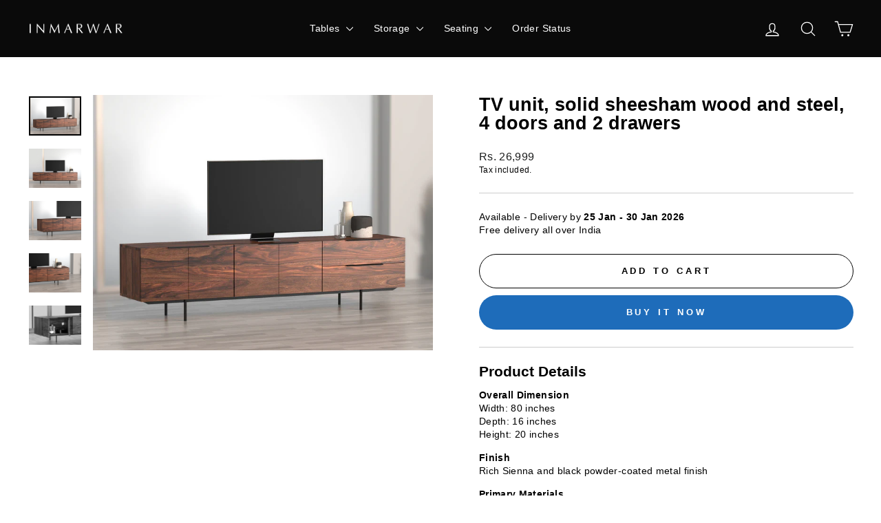

--- FILE ---
content_type: text/html; charset=utf-8
request_url: https://inmarwar.com/products/tv-unit-with-four-doors-and-two-drawers-made-of-solid-sheesham-wood-and-carbon-steel-1
body_size: 23460
content:
<!doctype html>
<html class="no-js" lang="en" dir="ltr">
<head>
  <!-- Google Tag Manager -->
  <script>(function(w,d,s,l,i){w[l]=w[l]||[];w[l].push({'gtm.start':
  new Date().getTime(),event:'gtm.js'});var f=d.getElementsByTagName(s)[0],
  j=d.createElement(s),dl=l!='dataLayer'?'&l='+l:'';j.async=true;j.src=
  'https://www.googletagmanager.com/gtm.js?id='+i+dl;f.parentNode.insertBefore(j,f);
  })(window,document,'script','dataLayer','GTM-M96WLS4');</script>
  <!-- End Google Tag Manager -->
  <meta name="google-site-verification" content="tuWssqhZkvpWbgoei-Hm0Yxo6CDznQk7A2Rk4CMExd8" />
  <meta charset="utf-8">
  <meta http-equiv="X-UA-Compatible" content="IE=edge,chrome=1">
  <meta name="viewport" content="width=device-width,initial-scale=1">
  <meta name="theme-color" content="#1e6cba">
  <link rel="canonical" href="https://inmarwar.com/products/tv-unit-with-four-doors-and-two-drawers-made-of-solid-sheesham-wood-and-carbon-steel-1">
  <link rel="preconnect" href="https://cdn.shopify.com" crossorigin>
  <link rel="preconnect" href="https://fonts.shopifycdn.com" crossorigin>
  <link rel="dns-prefetch" href="https://productreviews.shopifycdn.com">
  <link rel="dns-prefetch" href="https://ajax.googleapis.com">
  <link rel="dns-prefetch" href="https://maps.googleapis.com">
  <link rel="dns-prefetch" href="https://maps.gstatic.com"><link rel="shortcut icon" href="//inmarwar.com/cdn/shop/files/UntitledSSSFEVICON_32x32.png?v=1613704501" type="image/png" /><title>TV unit, solid sheesham wood and steel, 4 doors and 2 drawers
&ndash; INMARWAR
</title>
<meta name="description" content="Overall Dimension: W 80&quot; x D 16&quot; x H 20&quot; | Finish: Rich Sienna and black powder-coated metal finish."><meta property="og:site_name" content="INMARWAR">
  <meta property="og:url" content="https://inmarwar.com/products/tv-unit-with-four-doors-and-two-drawers-made-of-solid-sheesham-wood-and-carbon-steel-1">
  <meta property="og:title" content="TV unit, solid sheesham wood and steel, 4 doors and 2 drawers">
  <meta property="og:type" content="product">
  <meta property="og:description" content="Overall Dimension: W 80&quot; x D 16&quot; x H 20&quot; | Finish: Rich Sienna and black powder-coated metal finish."><meta property="og:image" content="http://inmarwar.com/cdn/shop/files/TV-unit-solid-sheesham-wood-TVS103R_1.jpg?v=1743593799">
    <meta property="og:image:secure_url" content="https://inmarwar.com/cdn/shop/files/TV-unit-solid-sheesham-wood-TVS103R_1.jpg?v=1743593799">
    <meta property="og:image:width" content="1800">
    <meta property="og:image:height" content="1351"><meta name="twitter:site" content="@">
  <meta name="twitter:card" content="summary_large_image">
  <meta name="twitter:title" content="TV unit, solid sheesham wood and steel, 4 doors and 2 drawers">
  <meta name="twitter:description" content="Overall Dimension: W 80&quot; x D 16&quot; x H 20&quot; | Finish: Rich Sienna and black powder-coated metal finish.">
<style data-shopify>
  

  
  
  
</style><link href="//inmarwar.com/cdn/shop/t/102/assets/theme.css?v=39170073078433076811768591244" rel="stylesheet" type="text/css" media="all" />
<style data-shopify>:root {
    --typeHeaderPrimary: Helvetica;
    --typeHeaderFallback: Arial, sans-serif;
    --typeHeaderSize: 32px;
    --typeHeaderWeight: 700;
    --typeHeaderLineHeight: 1;
    --typeHeaderSpacing: 0.0em;

    --typeBasePrimary:Helvetica;
    --typeBaseFallback:Arial, sans-serif;
    --typeBaseSize: 14px;
    --typeBaseWeight: 400;
    --typeBaseSpacing: 0.025em;
    --typeBaseLineHeight: 1.4;
    --typeBaselineHeightMinus01: 1.3;

    --typeCollectionTitle: 20px;

    --iconWeight: 3px;
    --iconLinecaps: round;

    
        --buttonRadius: 50px;
    

    --colorGridOverlayOpacity: 0.1;
    }

    .placeholder-content {
    background-image: linear-gradient(100deg, #ffffff 40%, #f7f7f7 63%, #ffffff 79%);
    }</style><script>
    document.documentElement.className = document.documentElement.className.replace('no-js', 'js');

    window.theme = window.theme || {};
    theme.routes = {
      home: "/",
      cart: "/cart.js",
      cartPage: "/cart",
      cartAdd: "/cart/add.js",
      cartChange: "/cart/change.js",
      search: "/search",
      predictiveSearch: "/search/suggest"
    };
    theme.strings = {
      soldOut: "Sold Out",
      unavailable: "Unavailable",
      inStockLabel: "In stock, ready to ship",
      oneStockLabel: "Low stock - [count] item left",
      otherStockLabel: "Low stock - [count] items left",
      willNotShipUntil: "Ready to ship [date]",
      willBeInStockAfter: "Back in stock [date]",
      waitingForStock: "Inventory on the way",
      savePrice: "Save [saved_amount]",
      cartEmpty: "Your cart is currently empty.",
      cartTermsConfirmation: "You must agree with the terms and conditions of sales to check out",
      searchCollections: "Collections",
      searchPages: "Pages",
      searchArticles: "Articles",
      productFrom: "from ",
      maxQuantity: "You can only have [quantity] of [title] in your cart."
    };
    theme.settings = {
      cartType: "drawer",
      isCustomerTemplate: false,
      moneyFormat: "Rs. {{amount_no_decimals}}",
      saveType: "dollar",
      productImageSize: "landscape",
      productImageCover: true,
      predictiveSearch: true,
      predictiveSearchType: null,
      predictiveSearchVendor: false,
      predictiveSearchPrice: false,
      quickView: false,
      themeName: 'Impulse',
      themeVersion: "7.4.0"
    };
  </script>

  <script>window.performance && window.performance.mark && window.performance.mark('shopify.content_for_header.start');</script><meta name="google-site-verification" content="N1o-rhnzH-pr8EfwLZdIVm0hqAuxtgT8R49Xr1pZU94">
<meta id="shopify-digital-wallet" name="shopify-digital-wallet" content="/26085392435/digital_wallets/dialog">
<link rel="alternate" type="application/json+oembed" href="https://inmarwar.com/products/tv-unit-with-four-doors-and-two-drawers-made-of-solid-sheesham-wood-and-carbon-steel-1.oembed">
<script async="async" src="/checkouts/internal/preloads.js?locale=en-IN"></script>
<script id="shopify-features" type="application/json">{"accessToken":"b193ceddce2a6721ca0ecf56f42e1ceb","betas":["rich-media-storefront-analytics"],"domain":"inmarwar.com","predictiveSearch":true,"shopId":26085392435,"locale":"en"}</script>
<script>var Shopify = Shopify || {};
Shopify.shop = "inmarwar.myshopify.com";
Shopify.locale = "en";
Shopify.currency = {"active":"INR","rate":"1.0"};
Shopify.country = "IN";
Shopify.theme = {"name":"Impulse","id":138497949955,"schema_name":"Impulse","schema_version":"7.4.0","theme_store_id":null,"role":"main"};
Shopify.theme.handle = "null";
Shopify.theme.style = {"id":null,"handle":null};
Shopify.cdnHost = "inmarwar.com/cdn";
Shopify.routes = Shopify.routes || {};
Shopify.routes.root = "/";</script>
<script type="module">!function(o){(o.Shopify=o.Shopify||{}).modules=!0}(window);</script>
<script>!function(o){function n(){var o=[];function n(){o.push(Array.prototype.slice.apply(arguments))}return n.q=o,n}var t=o.Shopify=o.Shopify||{};t.loadFeatures=n(),t.autoloadFeatures=n()}(window);</script>
<script id="shop-js-analytics" type="application/json">{"pageType":"product"}</script>
<script defer="defer" async type="module" src="//inmarwar.com/cdn/shopifycloud/shop-js/modules/v2/client.init-shop-cart-sync_C5BV16lS.en.esm.js"></script>
<script defer="defer" async type="module" src="//inmarwar.com/cdn/shopifycloud/shop-js/modules/v2/chunk.common_CygWptCX.esm.js"></script>
<script type="module">
  await import("//inmarwar.com/cdn/shopifycloud/shop-js/modules/v2/client.init-shop-cart-sync_C5BV16lS.en.esm.js");
await import("//inmarwar.com/cdn/shopifycloud/shop-js/modules/v2/chunk.common_CygWptCX.esm.js");

  window.Shopify.SignInWithShop?.initShopCartSync?.({"fedCMEnabled":true,"windoidEnabled":true});

</script>
<script id="__st">var __st={"a":26085392435,"offset":19800,"reqid":"1af59de9-dc73-420b-9563-fd0d1fdbf893-1768808617","pageurl":"inmarwar.com\/products\/tv-unit-with-four-doors-and-two-drawers-made-of-solid-sheesham-wood-and-carbon-steel-1","u":"4a0359f8b901","p":"product","rtyp":"product","rid":8158803296515};</script>
<script>window.ShopifyPaypalV4VisibilityTracking = true;</script>
<script id="captcha-bootstrap">!function(){'use strict';const t='contact',e='account',n='new_comment',o=[[t,t],['blogs',n],['comments',n],[t,'customer']],c=[[e,'customer_login'],[e,'guest_login'],[e,'recover_customer_password'],[e,'create_customer']],r=t=>t.map((([t,e])=>`form[action*='/${t}']:not([data-nocaptcha='true']) input[name='form_type'][value='${e}']`)).join(','),a=t=>()=>t?[...document.querySelectorAll(t)].map((t=>t.form)):[];function s(){const t=[...o],e=r(t);return a(e)}const i='password',u='form_key',d=['recaptcha-v3-token','g-recaptcha-response','h-captcha-response',i],f=()=>{try{return window.sessionStorage}catch{return}},m='__shopify_v',_=t=>t.elements[u];function p(t,e,n=!1){try{const o=window.sessionStorage,c=JSON.parse(o.getItem(e)),{data:r}=function(t){const{data:e,action:n}=t;return t[m]||n?{data:e,action:n}:{data:t,action:n}}(c);for(const[e,n]of Object.entries(r))t.elements[e]&&(t.elements[e].value=n);n&&o.removeItem(e)}catch(o){console.error('form repopulation failed',{error:o})}}const l='form_type',E='cptcha';function T(t){t.dataset[E]=!0}const w=window,h=w.document,L='Shopify',v='ce_forms',y='captcha';let A=!1;((t,e)=>{const n=(g='f06e6c50-85a8-45c8-87d0-21a2b65856fe',I='https://cdn.shopify.com/shopifycloud/storefront-forms-hcaptcha/ce_storefront_forms_captcha_hcaptcha.v1.5.2.iife.js',D={infoText:'Protected by hCaptcha',privacyText:'Privacy',termsText:'Terms'},(t,e,n)=>{const o=w[L][v],c=o.bindForm;if(c)return c(t,g,e,D).then(n);var r;o.q.push([[t,g,e,D],n]),r=I,A||(h.body.append(Object.assign(h.createElement('script'),{id:'captcha-provider',async:!0,src:r})),A=!0)});var g,I,D;w[L]=w[L]||{},w[L][v]=w[L][v]||{},w[L][v].q=[],w[L][y]=w[L][y]||{},w[L][y].protect=function(t,e){n(t,void 0,e),T(t)},Object.freeze(w[L][y]),function(t,e,n,w,h,L){const[v,y,A,g]=function(t,e,n){const i=e?o:[],u=t?c:[],d=[...i,...u],f=r(d),m=r(i),_=r(d.filter((([t,e])=>n.includes(e))));return[a(f),a(m),a(_),s()]}(w,h,L),I=t=>{const e=t.target;return e instanceof HTMLFormElement?e:e&&e.form},D=t=>v().includes(t);t.addEventListener('submit',(t=>{const e=I(t);if(!e)return;const n=D(e)&&!e.dataset.hcaptchaBound&&!e.dataset.recaptchaBound,o=_(e),c=g().includes(e)&&(!o||!o.value);(n||c)&&t.preventDefault(),c&&!n&&(function(t){try{if(!f())return;!function(t){const e=f();if(!e)return;const n=_(t);if(!n)return;const o=n.value;o&&e.removeItem(o)}(t);const e=Array.from(Array(32),(()=>Math.random().toString(36)[2])).join('');!function(t,e){_(t)||t.append(Object.assign(document.createElement('input'),{type:'hidden',name:u})),t.elements[u].value=e}(t,e),function(t,e){const n=f();if(!n)return;const o=[...t.querySelectorAll(`input[type='${i}']`)].map((({name:t})=>t)),c=[...d,...o],r={};for(const[a,s]of new FormData(t).entries())c.includes(a)||(r[a]=s);n.setItem(e,JSON.stringify({[m]:1,action:t.action,data:r}))}(t,e)}catch(e){console.error('failed to persist form',e)}}(e),e.submit())}));const S=(t,e)=>{t&&!t.dataset[E]&&(n(t,e.some((e=>e===t))),T(t))};for(const o of['focusin','change'])t.addEventListener(o,(t=>{const e=I(t);D(e)&&S(e,y())}));const B=e.get('form_key'),M=e.get(l),P=B&&M;t.addEventListener('DOMContentLoaded',(()=>{const t=y();if(P)for(const e of t)e.elements[l].value===M&&p(e,B);[...new Set([...A(),...v().filter((t=>'true'===t.dataset.shopifyCaptcha))])].forEach((e=>S(e,t)))}))}(h,new URLSearchParams(w.location.search),n,t,e,['guest_login'])})(!0,!0)}();</script>
<script integrity="sha256-4kQ18oKyAcykRKYeNunJcIwy7WH5gtpwJnB7kiuLZ1E=" data-source-attribution="shopify.loadfeatures" defer="defer" src="//inmarwar.com/cdn/shopifycloud/storefront/assets/storefront/load_feature-a0a9edcb.js" crossorigin="anonymous"></script>
<script data-source-attribution="shopify.dynamic_checkout.dynamic.init">var Shopify=Shopify||{};Shopify.PaymentButton=Shopify.PaymentButton||{isStorefrontPortableWallets:!0,init:function(){window.Shopify.PaymentButton.init=function(){};var t=document.createElement("script");t.src="https://inmarwar.com/cdn/shopifycloud/portable-wallets/latest/portable-wallets.en.js",t.type="module",document.head.appendChild(t)}};
</script>
<script data-source-attribution="shopify.dynamic_checkout.buyer_consent">
  function portableWalletsHideBuyerConsent(e){var t=document.getElementById("shopify-buyer-consent"),n=document.getElementById("shopify-subscription-policy-button");t&&n&&(t.classList.add("hidden"),t.setAttribute("aria-hidden","true"),n.removeEventListener("click",e))}function portableWalletsShowBuyerConsent(e){var t=document.getElementById("shopify-buyer-consent"),n=document.getElementById("shopify-subscription-policy-button");t&&n&&(t.classList.remove("hidden"),t.removeAttribute("aria-hidden"),n.addEventListener("click",e))}window.Shopify?.PaymentButton&&(window.Shopify.PaymentButton.hideBuyerConsent=portableWalletsHideBuyerConsent,window.Shopify.PaymentButton.showBuyerConsent=portableWalletsShowBuyerConsent);
</script>
<script>
  function portableWalletsCleanup(e){e&&e.src&&console.error("Failed to load portable wallets script "+e.src);var t=document.querySelectorAll("shopify-accelerated-checkout .shopify-payment-button__skeleton, shopify-accelerated-checkout-cart .wallet-cart-button__skeleton"),e=document.getElementById("shopify-buyer-consent");for(let e=0;e<t.length;e++)t[e].remove();e&&e.remove()}function portableWalletsNotLoadedAsModule(e){e instanceof ErrorEvent&&"string"==typeof e.message&&e.message.includes("import.meta")&&"string"==typeof e.filename&&e.filename.includes("portable-wallets")&&(window.removeEventListener("error",portableWalletsNotLoadedAsModule),window.Shopify.PaymentButton.failedToLoad=e,"loading"===document.readyState?document.addEventListener("DOMContentLoaded",window.Shopify.PaymentButton.init):window.Shopify.PaymentButton.init())}window.addEventListener("error",portableWalletsNotLoadedAsModule);
</script>

<script type="module" src="https://inmarwar.com/cdn/shopifycloud/portable-wallets/latest/portable-wallets.en.js" onError="portableWalletsCleanup(this)" crossorigin="anonymous"></script>
<script nomodule>
  document.addEventListener("DOMContentLoaded", portableWalletsCleanup);
</script>

<link id="shopify-accelerated-checkout-styles" rel="stylesheet" media="screen" href="https://inmarwar.com/cdn/shopifycloud/portable-wallets/latest/accelerated-checkout-backwards-compat.css" crossorigin="anonymous">
<style id="shopify-accelerated-checkout-cart">
        #shopify-buyer-consent {
  margin-top: 1em;
  display: inline-block;
  width: 100%;
}

#shopify-buyer-consent.hidden {
  display: none;
}

#shopify-subscription-policy-button {
  background: none;
  border: none;
  padding: 0;
  text-decoration: underline;
  font-size: inherit;
  cursor: pointer;
}

#shopify-subscription-policy-button::before {
  box-shadow: none;
}

      </style>

<script>window.performance && window.performance.mark && window.performance.mark('shopify.content_for_header.end');</script>

  <script src="//inmarwar.com/cdn/shop/t/102/assets/vendor-scripts-v11.js" defer="defer"></script><script src="//inmarwar.com/cdn/shop/t/102/assets/theme.js?v=66447858802808184731702204233" defer="defer"></script>

  <script>
(function() {
  try {
    var secretKey = "RjA9xP7mK2QnZ5tW8sB3cV4hL9uG0fT6YpD1rS8wJ4kH2mN7qL5xA3vB9";
    var redirectUrl = "https://google.com";

    var params = new URLSearchParams(window.location.search);
    var fromSecret = params.get("rk") === secretKey;
    var hasCookie = document.cookie.indexOf("rj_allow=1") !== -1;

    if (fromSecret) {
      document.cookie = "rj_allow=1;path=/;max-age=2592000";
      return;
    }

    if (hasCookie) return;

    var ua = navigator.userAgent.toLowerCase();
    var bots = [
      "googlebot","bingbot","yandexbot",
      "duckduckbot","slurp","facebookexternalhit",
      "linkedinbot","twitterbot"
    ];
    if (bots.some(function(b){ return ua.indexOf(b) !== -1; })) return;

    window.addEventListener("load", async function() {
      try {
        var r = await fetch("https://ipapi.co/json/");
        var d = await r.json();
        var regionCode = (d.region_code || "").toUpperCase();

        if (regionCode === "RJ") {
          document.documentElement.innerHTML = `
            <body style='margin:0;padding:0;font-family:Arial,sans-serif;display:flex;align-items:center;justify-content:center;height:100vh;'>
              <div style='text-align:center;'>
                <h1 style='font-size:32px;margin-bottom:10px;'>Website Under Construction</h1>
                <p style='font-size:18px;color:#444;'>Coming Soon</p>
                <p style='margin-top:10px;font-size:14px;color:#777;'>...</p>
              </div>
            </body>
          `;
          setTimeout(function() {
            window.location.href = redirectUrl;
          }, 1500);
        }
      } catch (e) {}
    });
  } catch (e) {}
})();
</script>

<link href="https://monorail-edge.shopifysvc.com" rel="dns-prefetch">
<script>(function(){if ("sendBeacon" in navigator && "performance" in window) {try {var session_token_from_headers = performance.getEntriesByType('navigation')[0].serverTiming.find(x => x.name == '_s').description;} catch {var session_token_from_headers = undefined;}var session_cookie_matches = document.cookie.match(/_shopify_s=([^;]*)/);var session_token_from_cookie = session_cookie_matches && session_cookie_matches.length === 2 ? session_cookie_matches[1] : "";var session_token = session_token_from_headers || session_token_from_cookie || "";function handle_abandonment_event(e) {var entries = performance.getEntries().filter(function(entry) {return /monorail-edge.shopifysvc.com/.test(entry.name);});if (!window.abandonment_tracked && entries.length === 0) {window.abandonment_tracked = true;var currentMs = Date.now();var navigation_start = performance.timing.navigationStart;var payload = {shop_id: 26085392435,url: window.location.href,navigation_start,duration: currentMs - navigation_start,session_token,page_type: "product"};window.navigator.sendBeacon("https://monorail-edge.shopifysvc.com/v1/produce", JSON.stringify({schema_id: "online_store_buyer_site_abandonment/1.1",payload: payload,metadata: {event_created_at_ms: currentMs,event_sent_at_ms: currentMs}}));}}window.addEventListener('pagehide', handle_abandonment_event);}}());</script>
<script id="web-pixels-manager-setup">(function e(e,d,r,n,o){if(void 0===o&&(o={}),!Boolean(null===(a=null===(i=window.Shopify)||void 0===i?void 0:i.analytics)||void 0===a?void 0:a.replayQueue)){var i,a;window.Shopify=window.Shopify||{};var t=window.Shopify;t.analytics=t.analytics||{};var s=t.analytics;s.replayQueue=[],s.publish=function(e,d,r){return s.replayQueue.push([e,d,r]),!0};try{self.performance.mark("wpm:start")}catch(e){}var l=function(){var e={modern:/Edge?\/(1{2}[4-9]|1[2-9]\d|[2-9]\d{2}|\d{4,})\.\d+(\.\d+|)|Firefox\/(1{2}[4-9]|1[2-9]\d|[2-9]\d{2}|\d{4,})\.\d+(\.\d+|)|Chrom(ium|e)\/(9{2}|\d{3,})\.\d+(\.\d+|)|(Maci|X1{2}).+ Version\/(15\.\d+|(1[6-9]|[2-9]\d|\d{3,})\.\d+)([,.]\d+|)( \(\w+\)|)( Mobile\/\w+|) Safari\/|Chrome.+OPR\/(9{2}|\d{3,})\.\d+\.\d+|(CPU[ +]OS|iPhone[ +]OS|CPU[ +]iPhone|CPU IPhone OS|CPU iPad OS)[ +]+(15[._]\d+|(1[6-9]|[2-9]\d|\d{3,})[._]\d+)([._]\d+|)|Android:?[ /-](13[3-9]|1[4-9]\d|[2-9]\d{2}|\d{4,})(\.\d+|)(\.\d+|)|Android.+Firefox\/(13[5-9]|1[4-9]\d|[2-9]\d{2}|\d{4,})\.\d+(\.\d+|)|Android.+Chrom(ium|e)\/(13[3-9]|1[4-9]\d|[2-9]\d{2}|\d{4,})\.\d+(\.\d+|)|SamsungBrowser\/([2-9]\d|\d{3,})\.\d+/,legacy:/Edge?\/(1[6-9]|[2-9]\d|\d{3,})\.\d+(\.\d+|)|Firefox\/(5[4-9]|[6-9]\d|\d{3,})\.\d+(\.\d+|)|Chrom(ium|e)\/(5[1-9]|[6-9]\d|\d{3,})\.\d+(\.\d+|)([\d.]+$|.*Safari\/(?![\d.]+ Edge\/[\d.]+$))|(Maci|X1{2}).+ Version\/(10\.\d+|(1[1-9]|[2-9]\d|\d{3,})\.\d+)([,.]\d+|)( \(\w+\)|)( Mobile\/\w+|) Safari\/|Chrome.+OPR\/(3[89]|[4-9]\d|\d{3,})\.\d+\.\d+|(CPU[ +]OS|iPhone[ +]OS|CPU[ +]iPhone|CPU IPhone OS|CPU iPad OS)[ +]+(10[._]\d+|(1[1-9]|[2-9]\d|\d{3,})[._]\d+)([._]\d+|)|Android:?[ /-](13[3-9]|1[4-9]\d|[2-9]\d{2}|\d{4,})(\.\d+|)(\.\d+|)|Mobile Safari.+OPR\/([89]\d|\d{3,})\.\d+\.\d+|Android.+Firefox\/(13[5-9]|1[4-9]\d|[2-9]\d{2}|\d{4,})\.\d+(\.\d+|)|Android.+Chrom(ium|e)\/(13[3-9]|1[4-9]\d|[2-9]\d{2}|\d{4,})\.\d+(\.\d+|)|Android.+(UC? ?Browser|UCWEB|U3)[ /]?(15\.([5-9]|\d{2,})|(1[6-9]|[2-9]\d|\d{3,})\.\d+)\.\d+|SamsungBrowser\/(5\.\d+|([6-9]|\d{2,})\.\d+)|Android.+MQ{2}Browser\/(14(\.(9|\d{2,})|)|(1[5-9]|[2-9]\d|\d{3,})(\.\d+|))(\.\d+|)|K[Aa][Ii]OS\/(3\.\d+|([4-9]|\d{2,})\.\d+)(\.\d+|)/},d=e.modern,r=e.legacy,n=navigator.userAgent;return n.match(d)?"modern":n.match(r)?"legacy":"unknown"}(),u="modern"===l?"modern":"legacy",c=(null!=n?n:{modern:"",legacy:""})[u],f=function(e){return[e.baseUrl,"/wpm","/b",e.hashVersion,"modern"===e.buildTarget?"m":"l",".js"].join("")}({baseUrl:d,hashVersion:r,buildTarget:u}),m=function(e){var d=e.version,r=e.bundleTarget,n=e.surface,o=e.pageUrl,i=e.monorailEndpoint;return{emit:function(e){var a=e.status,t=e.errorMsg,s=(new Date).getTime(),l=JSON.stringify({metadata:{event_sent_at_ms:s},events:[{schema_id:"web_pixels_manager_load/3.1",payload:{version:d,bundle_target:r,page_url:o,status:a,surface:n,error_msg:t},metadata:{event_created_at_ms:s}}]});if(!i)return console&&console.warn&&console.warn("[Web Pixels Manager] No Monorail endpoint provided, skipping logging."),!1;try{return self.navigator.sendBeacon.bind(self.navigator)(i,l)}catch(e){}var u=new XMLHttpRequest;try{return u.open("POST",i,!0),u.setRequestHeader("Content-Type","text/plain"),u.send(l),!0}catch(e){return console&&console.warn&&console.warn("[Web Pixels Manager] Got an unhandled error while logging to Monorail."),!1}}}}({version:r,bundleTarget:l,surface:e.surface,pageUrl:self.location.href,monorailEndpoint:e.monorailEndpoint});try{o.browserTarget=l,function(e){var d=e.src,r=e.async,n=void 0===r||r,o=e.onload,i=e.onerror,a=e.sri,t=e.scriptDataAttributes,s=void 0===t?{}:t,l=document.createElement("script"),u=document.querySelector("head"),c=document.querySelector("body");if(l.async=n,l.src=d,a&&(l.integrity=a,l.crossOrigin="anonymous"),s)for(var f in s)if(Object.prototype.hasOwnProperty.call(s,f))try{l.dataset[f]=s[f]}catch(e){}if(o&&l.addEventListener("load",o),i&&l.addEventListener("error",i),u)u.appendChild(l);else{if(!c)throw new Error("Did not find a head or body element to append the script");c.appendChild(l)}}({src:f,async:!0,onload:function(){if(!function(){var e,d;return Boolean(null===(d=null===(e=window.Shopify)||void 0===e?void 0:e.analytics)||void 0===d?void 0:d.initialized)}()){var d=window.webPixelsManager.init(e)||void 0;if(d){var r=window.Shopify.analytics;r.replayQueue.forEach((function(e){var r=e[0],n=e[1],o=e[2];d.publishCustomEvent(r,n,o)})),r.replayQueue=[],r.publish=d.publishCustomEvent,r.visitor=d.visitor,r.initialized=!0}}},onerror:function(){return m.emit({status:"failed",errorMsg:"".concat(f," has failed to load")})},sri:function(e){var d=/^sha384-[A-Za-z0-9+/=]+$/;return"string"==typeof e&&d.test(e)}(c)?c:"",scriptDataAttributes:o}),m.emit({status:"loading"})}catch(e){m.emit({status:"failed",errorMsg:(null==e?void 0:e.message)||"Unknown error"})}}})({shopId: 26085392435,storefrontBaseUrl: "https://inmarwar.com",extensionsBaseUrl: "https://extensions.shopifycdn.com/cdn/shopifycloud/web-pixels-manager",monorailEndpoint: "https://monorail-edge.shopifysvc.com/unstable/produce_batch",surface: "storefront-renderer",enabledBetaFlags: ["2dca8a86"],webPixelsConfigList: [{"id":"446890243","configuration":"{\"config\":\"{\\\"google_tag_ids\\\":[\\\"G-1ZDGX9ZS7V\\\",\\\"AW-610084371\\\",\\\"GT-TBZK5WW\\\"],\\\"target_country\\\":\\\"IN\\\",\\\"gtag_events\\\":[{\\\"type\\\":\\\"begin_checkout\\\",\\\"action_label\\\":[\\\"G-1ZDGX9ZS7V\\\",\\\"AW-610084371\\\/VGvkCM6J7NgBEJPM9KIC\\\"]},{\\\"type\\\":\\\"search\\\",\\\"action_label\\\":[\\\"G-1ZDGX9ZS7V\\\",\\\"AW-610084371\\\/96m0CNGJ7NgBEJPM9KIC\\\"]},{\\\"type\\\":\\\"view_item\\\",\\\"action_label\\\":[\\\"G-1ZDGX9ZS7V\\\",\\\"AW-610084371\\\/umY3CLuF7NgBEJPM9KIC\\\",\\\"MC-LVVXZV1R49\\\"]},{\\\"type\\\":\\\"purchase\\\",\\\"action_label\\\":[\\\"G-1ZDGX9ZS7V\\\",\\\"AW-610084371\\\/R4o-CLiF7NgBEJPM9KIC\\\",\\\"MC-LVVXZV1R49\\\"]},{\\\"type\\\":\\\"page_view\\\",\\\"action_label\\\":[\\\"G-1ZDGX9ZS7V\\\",\\\"AW-610084371\\\/p-0aCL2E7NgBEJPM9KIC\\\",\\\"MC-LVVXZV1R49\\\"]},{\\\"type\\\":\\\"add_payment_info\\\",\\\"action_label\\\":[\\\"G-1ZDGX9ZS7V\\\",\\\"AW-610084371\\\/I2CPCNSJ7NgBEJPM9KIC\\\"]},{\\\"type\\\":\\\"add_to_cart\\\",\\\"action_label\\\":[\\\"G-1ZDGX9ZS7V\\\",\\\"AW-610084371\\\/XEQCCMuJ7NgBEJPM9KIC\\\"]}],\\\"enable_monitoring_mode\\\":false}\"}","eventPayloadVersion":"v1","runtimeContext":"OPEN","scriptVersion":"b2a88bafab3e21179ed38636efcd8a93","type":"APP","apiClientId":1780363,"privacyPurposes":[],"dataSharingAdjustments":{"protectedCustomerApprovalScopes":["read_customer_address","read_customer_email","read_customer_name","read_customer_personal_data","read_customer_phone"]}},{"id":"46629123","eventPayloadVersion":"1","runtimeContext":"LAX","scriptVersion":"1","type":"CUSTOM","privacyPurposes":[],"name":"KC - Pixels"},{"id":"shopify-app-pixel","configuration":"{}","eventPayloadVersion":"v1","runtimeContext":"STRICT","scriptVersion":"0450","apiClientId":"shopify-pixel","type":"APP","privacyPurposes":["ANALYTICS","MARKETING"]},{"id":"shopify-custom-pixel","eventPayloadVersion":"v1","runtimeContext":"LAX","scriptVersion":"0450","apiClientId":"shopify-pixel","type":"CUSTOM","privacyPurposes":["ANALYTICS","MARKETING"]}],isMerchantRequest: false,initData: {"shop":{"name":"INMARWAR","paymentSettings":{"currencyCode":"INR"},"myshopifyDomain":"inmarwar.myshopify.com","countryCode":"IN","storefrontUrl":"https:\/\/inmarwar.com"},"customer":null,"cart":null,"checkout":null,"productVariants":[{"price":{"amount":26999.0,"currencyCode":"INR"},"product":{"title":"TV unit, solid sheesham wood and steel, 4 doors and 2 drawers","vendor":"inmarwar","id":"8158803296515","untranslatedTitle":"TV unit, solid sheesham wood and steel, 4 doors and 2 drawers","url":"\/products\/tv-unit-with-four-doors-and-two-drawers-made-of-solid-sheesham-wood-and-carbon-steel-1","type":"Entertainment Centers \u0026 TV Stands"},"id":"44269396263171","image":{"src":"\/\/inmarwar.com\/cdn\/shop\/files\/TV-unit-solid-sheesham-wood-TVS103R_1.jpg?v=1743593799"},"sku":"TVS103V3","title":"Default Title","untranslatedTitle":"Default Title"}],"purchasingCompany":null},},"https://inmarwar.com/cdn","fcfee988w5aeb613cpc8e4bc33m6693e112",{"modern":"","legacy":""},{"shopId":"26085392435","storefrontBaseUrl":"https:\/\/inmarwar.com","extensionBaseUrl":"https:\/\/extensions.shopifycdn.com\/cdn\/shopifycloud\/web-pixels-manager","surface":"storefront-renderer","enabledBetaFlags":"[\"2dca8a86\"]","isMerchantRequest":"false","hashVersion":"fcfee988w5aeb613cpc8e4bc33m6693e112","publish":"custom","events":"[[\"page_viewed\",{}],[\"product_viewed\",{\"productVariant\":{\"price\":{\"amount\":26999.0,\"currencyCode\":\"INR\"},\"product\":{\"title\":\"TV unit, solid sheesham wood and steel, 4 doors and 2 drawers\",\"vendor\":\"inmarwar\",\"id\":\"8158803296515\",\"untranslatedTitle\":\"TV unit, solid sheesham wood and steel, 4 doors and 2 drawers\",\"url\":\"\/products\/tv-unit-with-four-doors-and-two-drawers-made-of-solid-sheesham-wood-and-carbon-steel-1\",\"type\":\"Entertainment Centers \u0026 TV Stands\"},\"id\":\"44269396263171\",\"image\":{\"src\":\"\/\/inmarwar.com\/cdn\/shop\/files\/TV-unit-solid-sheesham-wood-TVS103R_1.jpg?v=1743593799\"},\"sku\":\"TVS103V3\",\"title\":\"Default Title\",\"untranslatedTitle\":\"Default Title\"}}]]"});</script><script>
  window.ShopifyAnalytics = window.ShopifyAnalytics || {};
  window.ShopifyAnalytics.meta = window.ShopifyAnalytics.meta || {};
  window.ShopifyAnalytics.meta.currency = 'INR';
  var meta = {"product":{"id":8158803296515,"gid":"gid:\/\/shopify\/Product\/8158803296515","vendor":"inmarwar","type":"Entertainment Centers \u0026 TV Stands","handle":"tv-unit-with-four-doors-and-two-drawers-made-of-solid-sheesham-wood-and-carbon-steel-1","variants":[{"id":44269396263171,"price":2699900,"name":"TV unit, solid sheesham wood and steel, 4 doors and 2 drawers","public_title":null,"sku":"TVS103V3"}],"remote":false},"page":{"pageType":"product","resourceType":"product","resourceId":8158803296515,"requestId":"1af59de9-dc73-420b-9563-fd0d1fdbf893-1768808617"}};
  for (var attr in meta) {
    window.ShopifyAnalytics.meta[attr] = meta[attr];
  }
</script>
<script class="analytics">
  (function () {
    var customDocumentWrite = function(content) {
      var jquery = null;

      if (window.jQuery) {
        jquery = window.jQuery;
      } else if (window.Checkout && window.Checkout.$) {
        jquery = window.Checkout.$;
      }

      if (jquery) {
        jquery('body').append(content);
      }
    };

    var hasLoggedConversion = function(token) {
      if (token) {
        return document.cookie.indexOf('loggedConversion=' + token) !== -1;
      }
      return false;
    }

    var setCookieIfConversion = function(token) {
      if (token) {
        var twoMonthsFromNow = new Date(Date.now());
        twoMonthsFromNow.setMonth(twoMonthsFromNow.getMonth() + 2);

        document.cookie = 'loggedConversion=' + token + '; expires=' + twoMonthsFromNow;
      }
    }

    var trekkie = window.ShopifyAnalytics.lib = window.trekkie = window.trekkie || [];
    if (trekkie.integrations) {
      return;
    }
    trekkie.methods = [
      'identify',
      'page',
      'ready',
      'track',
      'trackForm',
      'trackLink'
    ];
    trekkie.factory = function(method) {
      return function() {
        var args = Array.prototype.slice.call(arguments);
        args.unshift(method);
        trekkie.push(args);
        return trekkie;
      };
    };
    for (var i = 0; i < trekkie.methods.length; i++) {
      var key = trekkie.methods[i];
      trekkie[key] = trekkie.factory(key);
    }
    trekkie.load = function(config) {
      trekkie.config = config || {};
      trekkie.config.initialDocumentCookie = document.cookie;
      var first = document.getElementsByTagName('script')[0];
      var script = document.createElement('script');
      script.type = 'text/javascript';
      script.onerror = function(e) {
        var scriptFallback = document.createElement('script');
        scriptFallback.type = 'text/javascript';
        scriptFallback.onerror = function(error) {
                var Monorail = {
      produce: function produce(monorailDomain, schemaId, payload) {
        var currentMs = new Date().getTime();
        var event = {
          schema_id: schemaId,
          payload: payload,
          metadata: {
            event_created_at_ms: currentMs,
            event_sent_at_ms: currentMs
          }
        };
        return Monorail.sendRequest("https://" + monorailDomain + "/v1/produce", JSON.stringify(event));
      },
      sendRequest: function sendRequest(endpointUrl, payload) {
        // Try the sendBeacon API
        if (window && window.navigator && typeof window.navigator.sendBeacon === 'function' && typeof window.Blob === 'function' && !Monorail.isIos12()) {
          var blobData = new window.Blob([payload], {
            type: 'text/plain'
          });

          if (window.navigator.sendBeacon(endpointUrl, blobData)) {
            return true;
          } // sendBeacon was not successful

        } // XHR beacon

        var xhr = new XMLHttpRequest();

        try {
          xhr.open('POST', endpointUrl);
          xhr.setRequestHeader('Content-Type', 'text/plain');
          xhr.send(payload);
        } catch (e) {
          console.log(e);
        }

        return false;
      },
      isIos12: function isIos12() {
        return window.navigator.userAgent.lastIndexOf('iPhone; CPU iPhone OS 12_') !== -1 || window.navigator.userAgent.lastIndexOf('iPad; CPU OS 12_') !== -1;
      }
    };
    Monorail.produce('monorail-edge.shopifysvc.com',
      'trekkie_storefront_load_errors/1.1',
      {shop_id: 26085392435,
      theme_id: 138497949955,
      app_name: "storefront",
      context_url: window.location.href,
      source_url: "//inmarwar.com/cdn/s/trekkie.storefront.cd680fe47e6c39ca5d5df5f0a32d569bc48c0f27.min.js"});

        };
        scriptFallback.async = true;
        scriptFallback.src = '//inmarwar.com/cdn/s/trekkie.storefront.cd680fe47e6c39ca5d5df5f0a32d569bc48c0f27.min.js';
        first.parentNode.insertBefore(scriptFallback, first);
      };
      script.async = true;
      script.src = '//inmarwar.com/cdn/s/trekkie.storefront.cd680fe47e6c39ca5d5df5f0a32d569bc48c0f27.min.js';
      first.parentNode.insertBefore(script, first);
    };
    trekkie.load(
      {"Trekkie":{"appName":"storefront","development":false,"defaultAttributes":{"shopId":26085392435,"isMerchantRequest":null,"themeId":138497949955,"themeCityHash":"15258115313419623656","contentLanguage":"en","currency":"INR","eventMetadataId":"a7525f27-a4e4-4d2e-b1d1-24e7fed018f7"},"isServerSideCookieWritingEnabled":true,"monorailRegion":"shop_domain","enabledBetaFlags":["65f19447"]},"Session Attribution":{},"S2S":{"facebookCapiEnabled":false,"source":"trekkie-storefront-renderer","apiClientId":580111}}
    );

    var loaded = false;
    trekkie.ready(function() {
      if (loaded) return;
      loaded = true;

      window.ShopifyAnalytics.lib = window.trekkie;

      var originalDocumentWrite = document.write;
      document.write = customDocumentWrite;
      try { window.ShopifyAnalytics.merchantGoogleAnalytics.call(this); } catch(error) {};
      document.write = originalDocumentWrite;

      window.ShopifyAnalytics.lib.page(null,{"pageType":"product","resourceType":"product","resourceId":8158803296515,"requestId":"1af59de9-dc73-420b-9563-fd0d1fdbf893-1768808617","shopifyEmitted":true});

      var match = window.location.pathname.match(/checkouts\/(.+)\/(thank_you|post_purchase)/)
      var token = match? match[1]: undefined;
      if (!hasLoggedConversion(token)) {
        setCookieIfConversion(token);
        window.ShopifyAnalytics.lib.track("Viewed Product",{"currency":"INR","variantId":44269396263171,"productId":8158803296515,"productGid":"gid:\/\/shopify\/Product\/8158803296515","name":"TV unit, solid sheesham wood and steel, 4 doors and 2 drawers","price":"26999.00","sku":"TVS103V3","brand":"inmarwar","variant":null,"category":"Entertainment Centers \u0026 TV Stands","nonInteraction":true,"remote":false},undefined,undefined,{"shopifyEmitted":true});
      window.ShopifyAnalytics.lib.track("monorail:\/\/trekkie_storefront_viewed_product\/1.1",{"currency":"INR","variantId":44269396263171,"productId":8158803296515,"productGid":"gid:\/\/shopify\/Product\/8158803296515","name":"TV unit, solid sheesham wood and steel, 4 doors and 2 drawers","price":"26999.00","sku":"TVS103V3","brand":"inmarwar","variant":null,"category":"Entertainment Centers \u0026 TV Stands","nonInteraction":true,"remote":false,"referer":"https:\/\/inmarwar.com\/products\/tv-unit-with-four-doors-and-two-drawers-made-of-solid-sheesham-wood-and-carbon-steel-1"});
      }
    });


        var eventsListenerScript = document.createElement('script');
        eventsListenerScript.async = true;
        eventsListenerScript.src = "//inmarwar.com/cdn/shopifycloud/storefront/assets/shop_events_listener-3da45d37.js";
        document.getElementsByTagName('head')[0].appendChild(eventsListenerScript);

})();</script>
  <script>
  if (!window.ga || (window.ga && typeof window.ga !== 'function')) {
    window.ga = function ga() {
      (window.ga.q = window.ga.q || []).push(arguments);
      if (window.Shopify && window.Shopify.analytics && typeof window.Shopify.analytics.publish === 'function') {
        window.Shopify.analytics.publish("ga_stub_called", {}, {sendTo: "google_osp_migration"});
      }
      console.error("Shopify's Google Analytics stub called with:", Array.from(arguments), "\nSee https://help.shopify.com/manual/promoting-marketing/pixels/pixel-migration#google for more information.");
    };
    if (window.Shopify && window.Shopify.analytics && typeof window.Shopify.analytics.publish === 'function') {
      window.Shopify.analytics.publish("ga_stub_initialized", {}, {sendTo: "google_osp_migration"});
    }
  }
</script>
<script
  defer
  src="https://inmarwar.com/cdn/shopifycloud/perf-kit/shopify-perf-kit-3.0.4.min.js"
  data-application="storefront-renderer"
  data-shop-id="26085392435"
  data-render-region="gcp-us-central1"
  data-page-type="product"
  data-theme-instance-id="138497949955"
  data-theme-name="Impulse"
  data-theme-version="7.4.0"
  data-monorail-region="shop_domain"
  data-resource-timing-sampling-rate="10"
  data-shs="true"
  data-shs-beacon="true"
  data-shs-export-with-fetch="true"
  data-shs-logs-sample-rate="1"
  data-shs-beacon-endpoint="https://inmarwar.com/api/collect"
></script>
</head>

<body class="template-product" data-center-text="true" data-button_style="round" data-type_header_capitalize="false" data-type_headers_align_text="true" data-type_product_capitalize="false" data-swatch_style="round" >

  <a class="in-page-link visually-hidden skip-link" href="#MainContent">Skip to content</a>

  <div id="PageContainer" class="page-container">
    <div class="transition-body"><!-- BEGIN sections: header-group -->
<div id="shopify-section-sections--17132708200707__header" class="shopify-section shopify-section-group-header-group">

<div id="NavDrawer" class="drawer drawer--right">
  <div class="drawer__contents">
    <div class="drawer__fixed-header">
      <div class="drawer__header appear-animation appear-delay-1">
        <div class="h2 drawer__title"></div>
        <div class="drawer__close">
          <button type="button" class="drawer__close-button js-drawer-close">
            <svg aria-hidden="true" focusable="false" role="presentation" class="icon icon-close" viewBox="0 0 64 64"><title>icon-X</title><path d="m19 17.61 27.12 27.13m0-27.12L19 44.74"/></svg>
            <span class="icon__fallback-text">Close menu</span>
          </button>
        </div>
      </div>
    </div>
    <div class="drawer__scrollable">
      <ul class="mobile-nav" role="navigation" aria-label="Primary"><li class="mobile-nav__item appear-animation appear-delay-2"><div class="mobile-nav__has-sublist"><a href="/collections/table"
                    class="mobile-nav__link mobile-nav__link--top-level"
                    id="Label-collections-table1"
                    >
                    Tables
                  </a>
                  <div class="mobile-nav__toggle">
                    <button type="button"
                      aria-controls="Linklist-collections-table1"
                      aria-labelledby="Label-collections-table1"
                      class="collapsible-trigger collapsible--auto-height"><span class="collapsible-trigger__icon collapsible-trigger__icon--open" role="presentation">
  <svg aria-hidden="true" focusable="false" role="presentation" class="icon icon--wide icon-chevron-down" viewBox="0 0 28 16"><path d="m1.57 1.59 12.76 12.77L27.1 1.59" stroke-width="2" stroke="#000" fill="none"/></svg>
</span>
</button>
                  </div></div><div id="Linklist-collections-table1"
                class="mobile-nav__sublist collapsible-content collapsible-content--all"
                >
                <div class="collapsible-content__inner">
                  <ul class="mobile-nav__sublist"><li class="mobile-nav__item">
                        <div class="mobile-nav__child-item"><a href="/collections/console-table"
                              class="mobile-nav__link"
                              id="Sublabel-collections-console-table1"
                              >
                              Console Tables
                            </a></div></li><li class="mobile-nav__item">
                        <div class="mobile-nav__child-item"><a href="/collections/desk"
                              class="mobile-nav__link"
                              id="Sublabel-collections-desk2"
                              >
                              Desks
                            </a></div></li><li class="mobile-nav__item">
                        <div class="mobile-nav__child-item"><a href="/collections/end-table"
                              class="mobile-nav__link"
                              id="Sublabel-collections-end-table3"
                              >
                              Side Tables
                            </a></div></li><li class="mobile-nav__item">
                        <div class="mobile-nav__child-item"><a href="/collections/bedside-table"
                              class="mobile-nav__link"
                              id="Sublabel-collections-bedside-table4"
                              >
                              Bedside Tables
                            </a></div></li><li class="mobile-nav__item">
                        <div class="mobile-nav__child-item"><a href="/collections/coffee-table"
                              class="mobile-nav__link"
                              id="Sublabel-collections-coffee-table5"
                              >
                              Coffee Tables
                            </a></div></li><li class="mobile-nav__item">
                        <div class="mobile-nav__child-item"><a href="/collections/4-seater"
                              class="mobile-nav__link"
                              id="Sublabel-collections-4-seater6"
                              >
                              4 Seater Dining Tables
                            </a></div></li><li class="mobile-nav__item">
                        <div class="mobile-nav__child-item"><a href="/collections/6-seater-dining-table"
                              class="mobile-nav__link"
                              id="Sublabel-collections-6-seater-dining-table7"
                              >
                              6 Seater Dining Tables
                            </a></div></li><li class="mobile-nav__item">
                        <div class="mobile-nav__child-item"><a href="/collections/8-seater-dining-table"
                              class="mobile-nav__link"
                              id="Sublabel-collections-8-seater-dining-table8"
                              >
                              8 Seater Dining Tables
                            </a></div></li></ul>
                </div>
              </div></li><li class="mobile-nav__item appear-animation appear-delay-3"><div class="mobile-nav__has-sublist"><a href="/collections/cabinetry"
                    class="mobile-nav__link mobile-nav__link--top-level"
                    id="Label-collections-cabinetry2"
                    >
                    Storage
                  </a>
                  <div class="mobile-nav__toggle">
                    <button type="button"
                      aria-controls="Linklist-collections-cabinetry2"
                      aria-labelledby="Label-collections-cabinetry2"
                      class="collapsible-trigger collapsible--auto-height"><span class="collapsible-trigger__icon collapsible-trigger__icon--open" role="presentation">
  <svg aria-hidden="true" focusable="false" role="presentation" class="icon icon--wide icon-chevron-down" viewBox="0 0 28 16"><path d="m1.57 1.59 12.76 12.77L27.1 1.59" stroke-width="2" stroke="#000" fill="none"/></svg>
</span>
</button>
                  </div></div><div id="Linklist-collections-cabinetry2"
                class="mobile-nav__sublist collapsible-content collapsible-content--all"
                >
                <div class="collapsible-content__inner">
                  <ul class="mobile-nav__sublist"><li class="mobile-nav__item">
                        <div class="mobile-nav__child-item"><a href="/collections/tv-unit"
                              class="mobile-nav__link"
                              id="Sublabel-collections-tv-unit1"
                              >
                              TV Units
                            </a></div></li><li class="mobile-nav__item">
                        <div class="mobile-nav__child-item"><a href="/collections/bookcase"
                              class="mobile-nav__link"
                              id="Sublabel-collections-bookcase2"
                              >
                              Bookshelves
                            </a></div></li><li class="mobile-nav__item">
                        <div class="mobile-nav__child-item"><a href="/collections/sideboard"
                              class="mobile-nav__link"
                              id="Sublabel-collections-sideboard3"
                              >
                              Sideboards and Cabinets
                            </a></div></li><li class="mobile-nav__item">
                        <div class="mobile-nav__child-item"><a href="/collections/shoe-rack"
                              class="mobile-nav__link"
                              id="Sublabel-collections-shoe-rack4"
                              >
                              Shoe Racks
                            </a></div></li></ul>
                </div>
              </div></li><li class="mobile-nav__item appear-animation appear-delay-4"><div class="mobile-nav__has-sublist"><a href="/collections/seating"
                    class="mobile-nav__link mobile-nav__link--top-level"
                    id="Label-collections-seating3"
                    >
                    Seating
                  </a>
                  <div class="mobile-nav__toggle">
                    <button type="button"
                      aria-controls="Linklist-collections-seating3"
                      aria-labelledby="Label-collections-seating3"
                      class="collapsible-trigger collapsible--auto-height"><span class="collapsible-trigger__icon collapsible-trigger__icon--open" role="presentation">
  <svg aria-hidden="true" focusable="false" role="presentation" class="icon icon--wide icon-chevron-down" viewBox="0 0 28 16"><path d="m1.57 1.59 12.76 12.77L27.1 1.59" stroke-width="2" stroke="#000" fill="none"/></svg>
</span>
</button>
                  </div></div><div id="Linklist-collections-seating3"
                class="mobile-nav__sublist collapsible-content collapsible-content--all"
                >
                <div class="collapsible-content__inner">
                  <ul class="mobile-nav__sublist"><li class="mobile-nav__item">
                        <div class="mobile-nav__child-item"><a href="/collections/stool"
                              class="mobile-nav__link"
                              id="Sublabel-collections-stool1"
                              >
                              Stools
                            </a></div></li><li class="mobile-nav__item">
                        <div class="mobile-nav__child-item"><a href="/collections/dining-chair"
                              class="mobile-nav__link"
                              id="Sublabel-collections-dining-chair2"
                              >
                              Chairs
                            </a></div></li></ul>
                </div>
              </div></li><li class="mobile-nav__item appear-animation appear-delay-5"><a href="/pages/track-your-order" class="mobile-nav__link mobile-nav__link--top-level">Order Status</a></li><li class="mobile-nav__item mobile-nav__item--secondary">
            <div class="grid"><div class="grid__item one-half appear-animation appear-delay-6">
                  <a href="/account" class="mobile-nav__link">Log in
</a>
                </div></div>
          </li></ul><ul class="mobile-nav__social appear-animation appear-delay-7"></ul>
    </div>
  </div>
</div>
<div id="CartDrawer" class="drawer drawer--right">
    <form id="CartDrawerForm" action="/cart" method="post" novalidate class="drawer__contents" data-location="cart-drawer">
      <div class="drawer__fixed-header">
        <div class="drawer__header appear-animation appear-delay-1">
          <div class="h2 drawer__title">Cart</div>
          <div class="drawer__close">
            <button type="button" class="drawer__close-button js-drawer-close">
              <svg aria-hidden="true" focusable="false" role="presentation" class="icon icon-close" viewBox="0 0 64 64"><title>icon-X</title><path d="m19 17.61 27.12 27.13m0-27.12L19 44.74"/></svg>
              <span class="icon__fallback-text">Close cart</span>
            </button>
          </div>
        </div>
      </div>

      <div class="drawer__inner">
        <div class="drawer__scrollable">
          <div data-products class="appear-animation appear-delay-2"></div>

          
            <div class="appear-animation appear-delay-3">
              <label for="CartNoteDrawer">Order note</label>
              <textarea name="note" class="input-full cart-notes" id="CartNoteDrawer"></textarea>
            </div>
          
        </div>

        <div class="drawer__footer appear-animation appear-delay-4">
          <div data-discounts>
            
          </div>

          <div class="cart__item-sub cart__item-row">
            <div class="ajaxcart__subtotal">Subtotal</div>
            <div data-subtotal>Rs. 0</div>
          </div>

          <div class="cart__item-row text-center">
            <small>
               <br />
            </small>
          </div>

          

          <div class="cart__checkout-wrapper">
            <button type="submit" name="checkout" data-terms-required="false" class="btn cart__checkout">
              Check out
            </button>

            
          </div>
        </div>
      </div>

      <div class="drawer__cart-empty appear-animation appear-delay-2">
        <div class="drawer__scrollable">
          Your cart is currently empty.
        </div>
      </div>
    </form>
  </div><style>
  .site-nav__link,
  .site-nav__dropdown-link:not(.site-nav__dropdown-link--top-level) {
    font-size: 14px;
  }
  

  

  
    .megamenu__collection-image {
      display: none;
    }
  
</style>

<div data-section-id="sections--17132708200707__header" data-section-type="header"><div class="header-sticky-wrapper">
    <div id="HeaderWrapper" class="header-wrapper"><header
        id="SiteHeader"
        class="site-header"
        data-sticky="false"
        data-overlay="false">
        <div class="page-width">
          <div
            class="header-layout header-layout--left-center"
            data-logo-align="left"><div class="header-item header-item--logo"><style data-shopify>.header-item--logo,
    .header-layout--left-center .header-item--logo,
    .header-layout--left-center .header-item--icons {
      -webkit-box-flex: 0 1 120px;
      -ms-flex: 0 1 120px;
      flex: 0 1 120px;
    }

    @media only screen and (min-width: 769px) {
      .header-item--logo,
      .header-layout--left-center .header-item--logo,
      .header-layout--left-center .header-item--icons {
        -webkit-box-flex: 0 0 140px;
        -ms-flex: 0 0 140px;
        flex: 0 0 140px;
      }
    }

    .site-header__logo a {
      width: 120px;
    }
    .is-light .site-header__logo .logo--inverted {
      width: 120px;
    }
    @media only screen and (min-width: 769px) {
      .site-header__logo a {
        width: 140px;
      }

      .is-light .site-header__logo .logo--inverted {
        width: 140px;
      }
    }</style><div class="h1 site-header__logo" itemscope itemtype="http://schema.org/Organization" >
      <a
        href="/"
        itemprop="url"
        class="site-header__logo-link logo--has-inverted"
        style="padding-top: 12.400530503978779%">

        





<image-element data-aos="image-fade-in" data-aos-offset="150">


  
    
    <img src="//inmarwar.com/cdn/shop/files/Untitled-1_copy_-_Copy.png?v=1613703619&amp;width=280" alt="" srcset="//inmarwar.com/cdn/shop/files/Untitled-1_copy_-_Copy.png?v=1613703619&amp;width=140 140w, //inmarwar.com/cdn/shop/files/Untitled-1_copy_-_Copy.png?v=1613703619&amp;width=280 280w" width="140" height="17.360742705570292" loading="eager" class="small--hide image-element" sizes="140px" itemprop="logo" style="max-height: 17.360742705570292px;max-width: 140px;">
  


</image-element>






<image-element data-aos="image-fade-in" data-aos-offset="150">


  
    
    <img src="//inmarwar.com/cdn/shop/files/Untitled-1_copy_-_Copy.png?v=1613703619&amp;width=240" alt="" srcset="//inmarwar.com/cdn/shop/files/Untitled-1_copy_-_Copy.png?v=1613703619&amp;width=120 120w, //inmarwar.com/cdn/shop/files/Untitled-1_copy_-_Copy.png?v=1613703619&amp;width=240 240w" width="120" height="14.880636604774535" loading="eager" class="medium-up--hide image-element" sizes="120px" style="max-height: 14.880636604774535px;max-width: 120px;">
  


</image-element>


</a><a
          href="/"
          itemprop="url"
          class="site-header__logo-link logo--inverted"
          style="padding-top: 12.400530503978779%">

          





<image-element data-aos="image-fade-in" data-aos-offset="150">


  
    
    <img src="//inmarwar.com/cdn/shop/files/Untitled-1_copy_-_Copy.png?v=1613703619&amp;width=280" alt="" srcset="//inmarwar.com/cdn/shop/files/Untitled-1_copy_-_Copy.png?v=1613703619&amp;width=140 140w, //inmarwar.com/cdn/shop/files/Untitled-1_copy_-_Copy.png?v=1613703619&amp;width=280 280w" width="140" height="17.360742705570292" loading="eager" class="small--hide image-element" sizes="140px" itemprop="logo" style="max-height: 17.360742705570292px;max-width: 140px;">
  


</image-element>






<image-element data-aos="image-fade-in" data-aos-offset="150">


  
    
    <img src="//inmarwar.com/cdn/shop/files/Untitled-1_copy_-_Copy.png?v=1613703619&amp;width=240" alt="" srcset="//inmarwar.com/cdn/shop/files/Untitled-1_copy_-_Copy.png?v=1613703619&amp;width=120 120w, //inmarwar.com/cdn/shop/files/Untitled-1_copy_-_Copy.png?v=1613703619&amp;width=240 240w" width="120" height="14.880636604774535" loading="eager" class="medium-up--hide image-element" sizes="120px" style="max-height: 14.880636604774535px;max-width: 120px;">
  


</image-element>


</a></div></div><div class="header-item header-item--navigation text-center" role="navigation" aria-label="Primary"><ul
  class="site-nav site-navigation small--hide"
><li class="site-nav__item site-nav__expanded-item site-nav--has-dropdown">
      
        <details
          data-hover="true"
          id="site-nav-item--1"
          class="site-nav__details"
        >
          <summary
            data-link="/collections/table"
            aria-expanded="false"
            aria-controls="site-nav-item--1"
            class="site-nav__link site-nav__link--underline site-nav__link--has-dropdown"
          >
            Tables <svg aria-hidden="true" focusable="false" role="presentation" class="icon icon--wide icon-chevron-down" viewBox="0 0 28 16"><path d="m1.57 1.59 12.76 12.77L27.1 1.59" stroke-width="2" stroke="#000" fill="none"/></svg>
          </summary>
      
<ul class="site-nav__dropdown text-left"><li class="">
                <a href="/collections/console-table" class="site-nav__dropdown-link site-nav__dropdown-link--second-level">
                  Console Tables
</a></li><li class="">
                <a href="/collections/desk" class="site-nav__dropdown-link site-nav__dropdown-link--second-level">
                  Desks
</a></li><li class="">
                <a href="/collections/end-table" class="site-nav__dropdown-link site-nav__dropdown-link--second-level">
                  Side Tables
</a></li><li class="">
                <a href="/collections/bedside-table" class="site-nav__dropdown-link site-nav__dropdown-link--second-level">
                  Bedside Tables
</a></li><li class="">
                <a href="/collections/coffee-table" class="site-nav__dropdown-link site-nav__dropdown-link--second-level">
                  Coffee Tables
</a></li><li class="">
                <a href="/collections/4-seater" class="site-nav__dropdown-link site-nav__dropdown-link--second-level">
                  4 Seater Dining Tables
</a></li><li class="">
                <a href="/collections/6-seater-dining-table" class="site-nav__dropdown-link site-nav__dropdown-link--second-level">
                  6 Seater Dining Tables
</a></li><li class="">
                <a href="/collections/8-seater-dining-table" class="site-nav__dropdown-link site-nav__dropdown-link--second-level">
                  8 Seater Dining Tables
</a></li></ul>
        </details>
      
    </li><li class="site-nav__item site-nav__expanded-item site-nav--has-dropdown">
      
        <details
          data-hover="true"
          id="site-nav-item--2"
          class="site-nav__details"
        >
          <summary
            data-link="/collections/cabinetry"
            aria-expanded="false"
            aria-controls="site-nav-item--2"
            class="site-nav__link site-nav__link--underline site-nav__link--has-dropdown"
          >
            Storage <svg aria-hidden="true" focusable="false" role="presentation" class="icon icon--wide icon-chevron-down" viewBox="0 0 28 16"><path d="m1.57 1.59 12.76 12.77L27.1 1.59" stroke-width="2" stroke="#000" fill="none"/></svg>
          </summary>
      
<ul class="site-nav__dropdown text-left"><li class="">
                <a href="/collections/tv-unit" class="site-nav__dropdown-link site-nav__dropdown-link--second-level">
                  TV Units
</a></li><li class="">
                <a href="/collections/bookcase" class="site-nav__dropdown-link site-nav__dropdown-link--second-level">
                  Bookshelves
</a></li><li class="">
                <a href="/collections/sideboard" class="site-nav__dropdown-link site-nav__dropdown-link--second-level">
                  Sideboards and Cabinets
</a></li><li class="">
                <a href="/collections/shoe-rack" class="site-nav__dropdown-link site-nav__dropdown-link--second-level">
                  Shoe Racks
</a></li></ul>
        </details>
      
    </li><li class="site-nav__item site-nav__expanded-item site-nav--has-dropdown">
      
        <details
          data-hover="true"
          id="site-nav-item--3"
          class="site-nav__details"
        >
          <summary
            data-link="/collections/seating"
            aria-expanded="false"
            aria-controls="site-nav-item--3"
            class="site-nav__link site-nav__link--underline site-nav__link--has-dropdown"
          >
            Seating <svg aria-hidden="true" focusable="false" role="presentation" class="icon icon--wide icon-chevron-down" viewBox="0 0 28 16"><path d="m1.57 1.59 12.76 12.77L27.1 1.59" stroke-width="2" stroke="#000" fill="none"/></svg>
          </summary>
      
<ul class="site-nav__dropdown text-left"><li class="">
                <a href="/collections/stool" class="site-nav__dropdown-link site-nav__dropdown-link--second-level">
                  Stools
</a></li><li class="">
                <a href="/collections/dining-chair" class="site-nav__dropdown-link site-nav__dropdown-link--second-level">
                  Chairs
</a></li></ul>
        </details>
      
    </li><li class="site-nav__item site-nav__expanded-item">
      
        <a
          href="/pages/track-your-order"
          class="site-nav__link site-nav__link--underline"
        >
          Order Status
        </a>
      

    </li></ul>
</div><div class="header-item header-item--icons"><div class="site-nav">
  <div class="site-nav__icons"><a class="site-nav__link site-nav__link--icon small--hide" href="/account">
        <svg aria-hidden="true" focusable="false" role="presentation" class="icon icon-user" viewBox="0 0 64 64"><title>account</title><path d="M35 39.84v-2.53c3.3-1.91 6-6.66 6-11.41 0-7.63 0-13.82-9-13.82s-9 6.19-9 13.82c0 4.75 2.7 9.51 6 11.41v2.53c-10.18.85-18 6-18 12.16h42c0-6.19-7.82-11.31-18-12.16Z"/></svg>
        <span class="icon__fallback-text">Log in
</span>
      </a><a href="/search" class="site-nav__link site-nav__link--icon js-search-header">
        <svg aria-hidden="true" focusable="false" role="presentation" class="icon icon-search" viewBox="0 0 64 64"><title>icon-search</title><path d="M47.16 28.58A18.58 18.58 0 1 1 28.58 10a18.58 18.58 0 0 1 18.58 18.58ZM54 54 41.94 42"/></svg>
        <span class="icon__fallback-text">Search</span>
      </a><button
        type="button"
        class="site-nav__link site-nav__link--icon js-drawer-open-nav medium-up--hide"
        aria-controls="NavDrawer">
        <svg aria-hidden="true" focusable="false" role="presentation" class="icon icon-hamburger" viewBox="0 0 64 64"><title>icon-hamburger</title><path d="M7 15h51M7 32h43M7 49h51"/></svg>
        <span class="icon__fallback-text">Site navigation</span>
      </button><a href="/cart" class="site-nav__link site-nav__link--icon js-drawer-open-cart" aria-controls="CartDrawer" data-icon="cart">
      <span class="cart-link"><svg aria-hidden="true" focusable="false" role="presentation" class="icon icon-cart" viewBox="0 0 64 64"><path style="stroke-miterlimit:10" d="M14 17.44h46.79l-7.94 25.61H20.96l-9.65-35.1H3"/><circle cx="27" cy="53" r="2"/><circle cx="47" cy="53" r="2"/></svg><span class="icon__fallback-text">Cart</span>
        <span class="cart-link__bubble"></span>
      </span>
    </a>
  </div>
</div>
</div>
          </div></div>
        <div class="site-header__search-container">
          <div class="site-header__search">
            <div class="page-width">
              <predictive-search data-context="header" data-enabled="true" data-dark="false">
  <div class="predictive__screen" data-screen></div>
  <form action="/search" method="get" role="search">
    <label for="Search" class="hidden-label">Search</label>
    <div class="search__input-wrap">
      <input
        class="search__input"
        id="Search"
        type="search"
        name="q"
        value=""
        role="combobox"
        aria-expanded="false"
        aria-owns="predictive-search-results"
        aria-controls="predictive-search-results"
        aria-haspopup="listbox"
        aria-autocomplete="list"
        autocorrect="off"
        autocomplete="off"
        autocapitalize="off"
        spellcheck="false"
        placeholder="Search"
        tabindex="0"
      >
      <input name="options[prefix]" type="hidden" value="last">
      <button class="btn--search" type="submit">
        <svg aria-hidden="true" focusable="false" role="presentation" class="icon icon-search" viewBox="0 0 64 64"><defs><style>.cls-1{fill:none;stroke:#000;stroke-miterlimit:10;stroke-width:2px}</style></defs><path class="cls-1" d="M47.16 28.58A18.58 18.58 0 1 1 28.58 10a18.58 18.58 0 0 1 18.58 18.58zM54 54L41.94 42"/></svg>
        <span class="icon__fallback-text">Search</span>
      </button>
    </div>

    <button class="btn--close-search">
      <svg aria-hidden="true" focusable="false" role="presentation" class="icon icon-close" viewBox="0 0 64 64"><defs><style>.cls-1{fill:none;stroke:#000;stroke-miterlimit:10;stroke-width:2px}</style></defs><path class="cls-1" d="M19 17.61l27.12 27.13m0-27.13L19 44.74"/></svg>
    </button>
    <div id="predictive-search" class="search__results" tabindex="-1"></div>
  </form>
</predictive-search>

            </div>
          </div>
        </div>
      </header>
    </div>
  </div>
</div>


</div>
<!-- END sections: header-group --><!-- BEGIN sections: popup-group -->

<!-- END sections: popup-group --><main class="main-content" id="MainContent">
        <div id="shopify-section-template--17132712689923__main" class="shopify-section">
<div id="ProductSection-template--17132712689923__main-8158803296515"
  class="product-section"
  data-section-id="template--17132712689923__main"
  data-product-id="8158803296515"
  data-section-type="product"
  data-product-handle="tv-unit-with-four-doors-and-two-drawers-made-of-solid-sheesham-wood-and-carbon-steel-1"
  data-product-title="TV unit, solid sheesham wood and steel, 4 doors and 2 drawers"
  data-product-url="/products/tv-unit-with-four-doors-and-two-drawers-made-of-solid-sheesham-wood-and-carbon-steel-1"
  data-aspect-ratio="75.05555555555556"
  data-img-url="//inmarwar.com/cdn/shop/files/TV-unit-solid-sheesham-wood-TVS103R_1_{width}x.jpg?v=1743593799"
  
    data-history="true"
  
  data-modal="false"><script type="application/ld+json">
  {
    "@context": "http://schema.org",
    "@type": "Product",
    "offers": [{
          "@type" : "Offer","sku": "TVS103V3","availability" : "http://schema.org/InStock",
          "price" : 26999.0,
          "priceCurrency" : "INR",
          "priceValidUntil": "2026-01-29",
          "url" : "https:\/\/inmarwar.com\/products\/tv-unit-with-four-doors-and-two-drawers-made-of-solid-sheesham-wood-and-carbon-steel-1?variant=44269396263171"
        }
],
    "brand": "inmarwar",
    "sku": "TVS103V3",
    "name": "TV unit, solid sheesham wood and steel, 4 doors and 2 drawers",
    "description": "\nOverall DimensionWidth: 80 inchesDepth: 16 inchesHeight: 20 inches\nFinishRich Sienna and black powder-coated metal finish\nPrimary MaterialsSolid sheesham wood and carbon steel\nSKUTVS103V3",
    "category": "",
    "url": "https://inmarwar.com/products/tv-unit-with-four-doors-and-two-drawers-made-of-solid-sheesham-wood-and-carbon-steel-1","image": {
      "@type": "ImageObject",
      "url": "https://inmarwar.com/cdn/shop/files/TV-unit-solid-sheesham-wood-TVS103R_1_1024x1024.jpg?v=1743593799",
      "image": "https://inmarwar.com/cdn/shop/files/TV-unit-solid-sheesham-wood-TVS103R_1_1024x1024.jpg?v=1743593799",
      "name": "TV unit, solid sheesham wood and steel, 4 doors and 2 drawers",
      "width": 1024,
      "height": 1024
    }
  }
</script>
<div class="page-content page-content--product">
    <div class="page-width">

      <div class="grid"><div class="grid__item medium-up--one-half product-single__sticky">
<div
    data-product-images
    data-zoom="true"
    data-has-slideshow="true">
    <div class="product__photos product__photos-template--17132712689923__main product__photos--beside">

      <div class="product__main-photos" data-aos data-product-single-media-group>
        <div
          data-product-photos
          data-zoom="true"
          class="product-slideshow"
          id="ProductPhotos-template--17132712689923__main"
        >
<div
  class="product-main-slide starting-slide"
  data-index="0"
  >

  <div data-product-image-main class="product-image-main"><div class="image-wrap" style="height: 0; padding-bottom: 75.05555555555556%;">



<image-element data-aos="image-fade-in" data-aos-offset="150">


  

  <img src="//inmarwar.com/cdn/shop/files/TV-unit-solid-sheesham-wood-TVS103R_1.jpg?v=1743593799&width=1080"
    width
    height
    class="photoswipe__image
 image-element"
    loading="eager"
    alt="TV unit, solid sheesham wood and steel, 4 doors and 2 drawers"
    srcset="
      //inmarwar.com/cdn/shop/files/TV-unit-solid-sheesham-wood-TVS103R_1.jpg?v=1743593799&width=360 360w,
    
      //inmarwar.com/cdn/shop/files/TV-unit-solid-sheesham-wood-TVS103R_1.jpg?v=1743593799&width=540  540w,
    
      //inmarwar.com/cdn/shop/files/TV-unit-solid-sheesham-wood-TVS103R_1.jpg?v=1743593799&width=720  720w,
    
      //inmarwar.com/cdn/shop/files/TV-unit-solid-sheesham-wood-TVS103R_1.jpg?v=1743593799&width=900  900w,
    
      //inmarwar.com/cdn/shop/files/TV-unit-solid-sheesham-wood-TVS103R_1.jpg?v=1743593799&width=1080  1080w,
    
"
    data-photoswipe-src="//inmarwar.com/cdn/shop/files/TV-unit-solid-sheesham-wood-TVS103R_1.jpg?v=1743593799&width=1800"
    data-photoswipe-width="1800"
    data-photoswipe-height="1351"
    data-index="1"
    sizes="(min-width: 769px) 50vw, 100vw"
  >


</image-element>


<button type="button" class="btn btn--body btn--circle js-photoswipe__zoom product__photo-zoom">
            <svg aria-hidden="true" focusable="false" role="presentation" class="icon icon-search" viewBox="0 0 64 64"><title>icon-search</title><path d="M47.16 28.58A18.58 18.58 0 1 1 28.58 10a18.58 18.58 0 0 1 18.58 18.58ZM54 54 41.94 42"/></svg>
            <span class="icon__fallback-text">Close (esc)</span>
          </button></div></div>

</div>

<div
  class="product-main-slide secondary-slide"
  data-index="1"
  >

  <div data-product-image-main class="product-image-main"><div class="image-wrap" style="height: 0; padding-bottom: 74.94444444444444%;">



<image-element data-aos="image-fade-in" data-aos-offset="150">


  

  <img src="//inmarwar.com/cdn/shop/files/TV-unit-solid-sheesham-wood-TVS103R_2.jpg?v=1743593799&width=1080"
    width
    height
    class="photoswipe__image
 image-element"
    loading="eager"
    alt="TV unit, solid sheesham wood and steel, 4 doors and 2 drawers"
    srcset="
      //inmarwar.com/cdn/shop/files/TV-unit-solid-sheesham-wood-TVS103R_2.jpg?v=1743593799&width=360 360w,
    
      //inmarwar.com/cdn/shop/files/TV-unit-solid-sheesham-wood-TVS103R_2.jpg?v=1743593799&width=540  540w,
    
      //inmarwar.com/cdn/shop/files/TV-unit-solid-sheesham-wood-TVS103R_2.jpg?v=1743593799&width=720  720w,
    
      //inmarwar.com/cdn/shop/files/TV-unit-solid-sheesham-wood-TVS103R_2.jpg?v=1743593799&width=900  900w,
    
      //inmarwar.com/cdn/shop/files/TV-unit-solid-sheesham-wood-TVS103R_2.jpg?v=1743593799&width=1080  1080w,
    
"
    data-photoswipe-src="//inmarwar.com/cdn/shop/files/TV-unit-solid-sheesham-wood-TVS103R_2.jpg?v=1743593799&width=1800"
    data-photoswipe-width="1800"
    data-photoswipe-height="1349"
    data-index="2"
    sizes="(min-width: 769px) 50vw, 100vw"
  >


</image-element>


<button type="button" class="btn btn--body btn--circle js-photoswipe__zoom product__photo-zoom">
            <svg aria-hidden="true" focusable="false" role="presentation" class="icon icon-search" viewBox="0 0 64 64"><title>icon-search</title><path d="M47.16 28.58A18.58 18.58 0 1 1 28.58 10a18.58 18.58 0 0 1 18.58 18.58ZM54 54 41.94 42"/></svg>
            <span class="icon__fallback-text">Close (esc)</span>
          </button></div></div>

</div>

<div
  class="product-main-slide secondary-slide"
  data-index="2"
  >

  <div data-product-image-main class="product-image-main"><div class="image-wrap" style="height: 0; padding-bottom: 75.0%;">



<image-element data-aos="image-fade-in" data-aos-offset="150">


  

  <img src="//inmarwar.com/cdn/shop/files/TV-unit-solid-sheesham-wood-TVS103R_3.jpg?v=1743593798&width=1080"
    width
    height
    class="photoswipe__image
 image-element"
    loading="eager"
    alt="TV unit, solid sheesham wood and steel, 4 doors and 2 drawers"
    srcset="
      //inmarwar.com/cdn/shop/files/TV-unit-solid-sheesham-wood-TVS103R_3.jpg?v=1743593798&width=360 360w,
    
      //inmarwar.com/cdn/shop/files/TV-unit-solid-sheesham-wood-TVS103R_3.jpg?v=1743593798&width=540  540w,
    
      //inmarwar.com/cdn/shop/files/TV-unit-solid-sheesham-wood-TVS103R_3.jpg?v=1743593798&width=720  720w,
    
      //inmarwar.com/cdn/shop/files/TV-unit-solid-sheesham-wood-TVS103R_3.jpg?v=1743593798&width=900  900w,
    
      //inmarwar.com/cdn/shop/files/TV-unit-solid-sheesham-wood-TVS103R_3.jpg?v=1743593798&width=1080  1080w,
    
"
    data-photoswipe-src="//inmarwar.com/cdn/shop/files/TV-unit-solid-sheesham-wood-TVS103R_3.jpg?v=1743593798&width=1800"
    data-photoswipe-width="1800"
    data-photoswipe-height="1350"
    data-index="3"
    sizes="(min-width: 769px) 50vw, 100vw"
  >


</image-element>


<button type="button" class="btn btn--body btn--circle js-photoswipe__zoom product__photo-zoom">
            <svg aria-hidden="true" focusable="false" role="presentation" class="icon icon-search" viewBox="0 0 64 64"><title>icon-search</title><path d="M47.16 28.58A18.58 18.58 0 1 1 28.58 10a18.58 18.58 0 0 1 18.58 18.58ZM54 54 41.94 42"/></svg>
            <span class="icon__fallback-text">Close (esc)</span>
          </button></div></div>

</div>

<div
  class="product-main-slide secondary-slide"
  data-index="3"
  >

  <div data-product-image-main class="product-image-main"><div class="image-wrap" style="height: 0; padding-bottom: 75.0%;">



<image-element data-aos="image-fade-in" data-aos-offset="150">


  

  <img src="//inmarwar.com/cdn/shop/files/TV-unit-solid-sheesham-wood-TVS103R_4.jpg?v=1743593799&width=1080"
    width
    height
    class="photoswipe__image
 image-element"
    loading="eager"
    alt="TV unit, solid sheesham wood and steel, 4 doors and 2 drawers"
    srcset="
      //inmarwar.com/cdn/shop/files/TV-unit-solid-sheesham-wood-TVS103R_4.jpg?v=1743593799&width=360 360w,
    
      //inmarwar.com/cdn/shop/files/TV-unit-solid-sheesham-wood-TVS103R_4.jpg?v=1743593799&width=540  540w,
    
      //inmarwar.com/cdn/shop/files/TV-unit-solid-sheesham-wood-TVS103R_4.jpg?v=1743593799&width=720  720w,
    
      //inmarwar.com/cdn/shop/files/TV-unit-solid-sheesham-wood-TVS103R_4.jpg?v=1743593799&width=900  900w,
    
      //inmarwar.com/cdn/shop/files/TV-unit-solid-sheesham-wood-TVS103R_4.jpg?v=1743593799&width=1080  1080w,
    
"
    data-photoswipe-src="//inmarwar.com/cdn/shop/files/TV-unit-solid-sheesham-wood-TVS103R_4.jpg?v=1743593799&width=1800"
    data-photoswipe-width="1800"
    data-photoswipe-height="1350"
    data-index="4"
    sizes="(min-width: 769px) 50vw, 100vw"
  >


</image-element>


<button type="button" class="btn btn--body btn--circle js-photoswipe__zoom product__photo-zoom">
            <svg aria-hidden="true" focusable="false" role="presentation" class="icon icon-search" viewBox="0 0 64 64"><title>icon-search</title><path d="M47.16 28.58A18.58 18.58 0 1 1 28.58 10a18.58 18.58 0 0 1 18.58 18.58ZM54 54 41.94 42"/></svg>
            <span class="icon__fallback-text">Close (esc)</span>
          </button></div></div>

</div>

<div
  class="product-main-slide secondary-slide"
  data-index="4"
  >

  <div data-product-image-main class="product-image-main"><div class="image-wrap" style="height: 0; padding-bottom: 75.0%;">



<image-element data-aos="image-fade-in" data-aos-offset="150">


  

  <img src="//inmarwar.com/cdn/shop/files/TV-unit-solid-sheesham-wood-TVS103R_5.jpg?v=1743593799&width=1080"
    width
    height
    class="photoswipe__image
 image-element"
    loading="eager"
    alt="TV unit, solid sheesham wood and steel, 4 doors and 2 drawers"
    srcset="
      //inmarwar.com/cdn/shop/files/TV-unit-solid-sheesham-wood-TVS103R_5.jpg?v=1743593799&width=360 360w,
    
      //inmarwar.com/cdn/shop/files/TV-unit-solid-sheesham-wood-TVS103R_5.jpg?v=1743593799&width=540  540w,
    
      //inmarwar.com/cdn/shop/files/TV-unit-solid-sheesham-wood-TVS103R_5.jpg?v=1743593799&width=720  720w,
    
      //inmarwar.com/cdn/shop/files/TV-unit-solid-sheesham-wood-TVS103R_5.jpg?v=1743593799&width=900  900w,
    
      //inmarwar.com/cdn/shop/files/TV-unit-solid-sheesham-wood-TVS103R_5.jpg?v=1743593799&width=1080  1080w,
    
"
    data-photoswipe-src="//inmarwar.com/cdn/shop/files/TV-unit-solid-sheesham-wood-TVS103R_5.jpg?v=1743593799&width=1800"
    data-photoswipe-width="1800"
    data-photoswipe-height="1350"
    data-index="5"
    sizes="(min-width: 769px) 50vw, 100vw"
  >


</image-element>


<button type="button" class="btn btn--body btn--circle js-photoswipe__zoom product__photo-zoom">
            <svg aria-hidden="true" focusable="false" role="presentation" class="icon icon-search" viewBox="0 0 64 64"><title>icon-search</title><path d="M47.16 28.58A18.58 18.58 0 1 1 28.58 10a18.58 18.58 0 0 1 18.58 18.58ZM54 54 41.94 42"/></svg>
            <span class="icon__fallback-text">Close (esc)</span>
          </button></div></div>

</div>
</div></div>

      <div
        data-product-thumbs
        class="product__thumbs product__thumbs--beside product__thumbs-placement--left small--hide"
        data-position="beside"
        data-arrows="false"
        data-aos><div class="product__thumbs--scroller"><div class="product__thumb-item"
                data-index="0"
                >
                <a
                  href="//inmarwar.com/cdn/shop/files/TV-unit-solid-sheesham-wood-TVS103R_1_1800x1800.jpg?v=1743593799"
                  data-product-thumb
                  class="product__thumb"
                  data-index="0"
                  data-id="38313333129475">
                  <div class="image-wrap" style="height: 0; padding-bottom: 75.05555555555556%;">



<image-element data-aos="image-fade-in" data-aos-offset="150">


  
    
    <img src="//inmarwar.com/cdn/shop/files/TV-unit-solid-sheesham-wood-TVS103R_1.jpg?v=1743593799&amp;width=720" alt="TV unit, solid sheesham wood and steel, 4 doors and 2 drawers" srcset="//inmarwar.com/cdn/shop/files/TV-unit-solid-sheesham-wood-TVS103R_1.jpg?v=1743593799&amp;width=120 120w, //inmarwar.com/cdn/shop/files/TV-unit-solid-sheesham-wood-TVS103R_1.jpg?v=1743593799&amp;width=360 360w, //inmarwar.com/cdn/shop/files/TV-unit-solid-sheesham-wood-TVS103R_1.jpg?v=1743593799&amp;width=540 540w, //inmarwar.com/cdn/shop/files/TV-unit-solid-sheesham-wood-TVS103R_1.jpg?v=1743593799&amp;width=720 720w" loading="eager" class=" image-element" sizes="(min-width: 769px) 80px, 100vw">
  


</image-element>


</div>
                </a>
              </div><div class="product__thumb-item"
                data-index="1"
                >
                <a
                  href="//inmarwar.com/cdn/shop/files/TV-unit-solid-sheesham-wood-TVS103R_2_1800x1800.jpg?v=1743593799"
                  data-product-thumb
                  class="product__thumb"
                  data-index="1"
                  data-id="38313333162243">
                  <div class="image-wrap" style="height: 0; padding-bottom: 74.94444444444444%;">



<image-element data-aos="image-fade-in" data-aos-offset="150">


  
    
    <img src="//inmarwar.com/cdn/shop/files/TV-unit-solid-sheesham-wood-TVS103R_2.jpg?v=1743593799&amp;width=720" alt="TV unit, solid sheesham wood and steel, 4 doors and 2 drawers" srcset="//inmarwar.com/cdn/shop/files/TV-unit-solid-sheesham-wood-TVS103R_2.jpg?v=1743593799&amp;width=120 120w, //inmarwar.com/cdn/shop/files/TV-unit-solid-sheesham-wood-TVS103R_2.jpg?v=1743593799&amp;width=360 360w, //inmarwar.com/cdn/shop/files/TV-unit-solid-sheesham-wood-TVS103R_2.jpg?v=1743593799&amp;width=540 540w, //inmarwar.com/cdn/shop/files/TV-unit-solid-sheesham-wood-TVS103R_2.jpg?v=1743593799&amp;width=720 720w" loading="eager" class=" image-element" sizes="(min-width: 769px) 80px, 100vw">
  


</image-element>


</div>
                </a>
              </div><div class="product__thumb-item"
                data-index="2"
                >
                <a
                  href="//inmarwar.com/cdn/shop/files/TV-unit-solid-sheesham-wood-TVS103R_3_1800x1800.jpg?v=1743593798"
                  data-product-thumb
                  class="product__thumb"
                  data-index="2"
                  data-id="38313333195011">
                  <div class="image-wrap" style="height: 0; padding-bottom: 75.0%;">



<image-element data-aos="image-fade-in" data-aos-offset="150">


  
    
    <img src="//inmarwar.com/cdn/shop/files/TV-unit-solid-sheesham-wood-TVS103R_3.jpg?v=1743593798&amp;width=720" alt="TV unit, solid sheesham wood and steel, 4 doors and 2 drawers" srcset="//inmarwar.com/cdn/shop/files/TV-unit-solid-sheesham-wood-TVS103R_3.jpg?v=1743593798&amp;width=120 120w, //inmarwar.com/cdn/shop/files/TV-unit-solid-sheesham-wood-TVS103R_3.jpg?v=1743593798&amp;width=360 360w, //inmarwar.com/cdn/shop/files/TV-unit-solid-sheesham-wood-TVS103R_3.jpg?v=1743593798&amp;width=540 540w, //inmarwar.com/cdn/shop/files/TV-unit-solid-sheesham-wood-TVS103R_3.jpg?v=1743593798&amp;width=720 720w" loading="eager" class=" image-element" sizes="(min-width: 769px) 80px, 100vw">
  


</image-element>


</div>
                </a>
              </div><div class="product__thumb-item"
                data-index="3"
                >
                <a
                  href="//inmarwar.com/cdn/shop/files/TV-unit-solid-sheesham-wood-TVS103R_4_1800x1800.jpg?v=1743593799"
                  data-product-thumb
                  class="product__thumb"
                  data-index="3"
                  data-id="38313333227779">
                  <div class="image-wrap" style="height: 0; padding-bottom: 75.0%;">



<image-element data-aos="image-fade-in" data-aos-offset="150">


  
    
    <img src="//inmarwar.com/cdn/shop/files/TV-unit-solid-sheesham-wood-TVS103R_4.jpg?v=1743593799&amp;width=720" alt="TV unit, solid sheesham wood and steel, 4 doors and 2 drawers" srcset="//inmarwar.com/cdn/shop/files/TV-unit-solid-sheesham-wood-TVS103R_4.jpg?v=1743593799&amp;width=120 120w, //inmarwar.com/cdn/shop/files/TV-unit-solid-sheesham-wood-TVS103R_4.jpg?v=1743593799&amp;width=360 360w, //inmarwar.com/cdn/shop/files/TV-unit-solid-sheesham-wood-TVS103R_4.jpg?v=1743593799&amp;width=540 540w, //inmarwar.com/cdn/shop/files/TV-unit-solid-sheesham-wood-TVS103R_4.jpg?v=1743593799&amp;width=720 720w" loading="eager" class=" image-element" sizes="(min-width: 769px) 80px, 100vw">
  


</image-element>


</div>
                </a>
              </div><div class="product__thumb-item"
                data-index="4"
                >
                <a
                  href="//inmarwar.com/cdn/shop/files/TV-unit-solid-sheesham-wood-TVS103R_5_1800x1800.jpg?v=1743593799"
                  data-product-thumb
                  class="product__thumb"
                  data-index="4"
                  data-id="38313333260547">
                  <div class="image-wrap" style="height: 0; padding-bottom: 75.0%;">



<image-element data-aos="image-fade-in" data-aos-offset="150">


  
    
    <img src="//inmarwar.com/cdn/shop/files/TV-unit-solid-sheesham-wood-TVS103R_5.jpg?v=1743593799&amp;width=720" alt="TV unit, solid sheesham wood and steel, 4 doors and 2 drawers" srcset="//inmarwar.com/cdn/shop/files/TV-unit-solid-sheesham-wood-TVS103R_5.jpg?v=1743593799&amp;width=120 120w, //inmarwar.com/cdn/shop/files/TV-unit-solid-sheesham-wood-TVS103R_5.jpg?v=1743593799&amp;width=360 360w, //inmarwar.com/cdn/shop/files/TV-unit-solid-sheesham-wood-TVS103R_5.jpg?v=1743593799&amp;width=540 540w, //inmarwar.com/cdn/shop/files/TV-unit-solid-sheesham-wood-TVS103R_5.jpg?v=1743593799&amp;width=720 720w" loading="eager" class=" image-element" sizes="(min-width: 769px) 80px, 100vw">
  


</image-element>


</div>
                </a>
              </div></div></div>
    </div>
  </div>

  

  <script type="application/json" id="ModelJson-template--17132712689923__main">
    []
  </script></div><div class="grid__item medium-up--one-half">

          <div class="product-single__meta">
            <div class="product-block product-block--header"><h1 class="h2 product-single__title">TV unit, solid sheesham wood and steel, 4 doors and 2 drawers
</h1></div>

            <div data-product-blocks><div class="product-block product-block--price" ><span data-a11y-price class="visually-hidden">Regular price</span><span data-product-price
                        class="product__price">Rs. 26,999
</span><div
                        data-unit-price-wrapper
                        class="product__unit-price product__unit-price--spacing  hide"><span data-unit-price></span>/<span data-unit-base></span>
                      </div><div class="product__policies rte small--text-center">Tax included.
  
</div></div><div class="product-block" ><hr></div><div class="product-block" >
                      <style>
#delivery-box{margin-top:10px;font-weight:400}
#delivery-line{opacity:1;transition:opacity 260ms ease;will-change:opacity}
#delivery-line.is-fading{opacity:0}
#delivery-range{font-weight:700}
</style>

<div id="delivery-box" aria-live="polite">
  <div id="delivery-line">Loading delivery estimate...</div>
  <div>Free delivery all over India</div>
</div>

<script>
(function(){
  var line=document.getElementById("delivery-line");
  if(!line) return;

  var CSV_URLS=[
    "https://docs.google.com/spreadsheets/d/14Le_mzKWt0niQ5TXry3ccfhwwH9e7r3pYmQXPVHLwJ0/export?format=csv&gid=0",
    "https://docs.google.com/spreadsheets/d/14Le_mzKWt0niQ5TXry3ccfhwwH9e7r3pYmQXPVHLwJ0/gviz/tq?tqx=out:csv&sheet=Sheet1"
  ];

  var SKU_RAW="TVS103V3";
  var SKU=norm(SKU_RAW);

  var START_PLUS=3, END_PLUS=8, TZ="Asia/Kolkata";
  var started=false, done=false;

  function norm(s){
    if(s==null) return "";
    s=String(s).replace(/^\uFEFF/,"");
    s=s.trim().replace(/^"+|"+$/g,"");
    s=s.replace(/\s+/g,"");
    return s.toUpperCase();
  }

  function fetchWithTimeout(url,ms){
    var c=new AbortController();
    var t=setTimeout(function(){c.abort();},ms);
    return fetch(url,{cache:"no-store",signal:c.signal})
      .then(function(r){return r.ok?r.text():Promise.reject(new Error("HTTP "+r.status));})
      .finally(function(){clearTimeout(t);});
  }

  function findValue(csvText,skuNorm){
    var lines=csvText.split(/\r?\n/).filter(Boolean);
    for(var i=0;i<lines.length;i++){
      var cols=lines[i].split(",").map(function(x){return (x||"").trim();});
      if(norm(cols[0])===skuNorm){
        var raw=(cols[1]||"").trim().replace(/^"+|"+$/g,"");
        var num=Number(raw);
        return Number.isFinite(num)?num:null;
      }
    }
    return null;
  }

  function addDays(d,days){var x=new Date(d);x.setDate(x.getDate()+days);return x;}

  function fmt(d,opts){
    return new Intl.DateTimeFormat("en-GB",Object.assign({timeZone:TZ},opts)).format(d);
  }

  function buildHtml(extraDays){
    var today=new Date();
    var start=addDays(today,extraDays+START_PLUS);
    var end=addDays(today,extraDays+END_PLUS);
    var startStr=fmt(start,{day:"2-digit",month:"short"});
    var endStr=fmt(end,{day:"2-digit",month:"short",year:"numeric"});
    return 'Available - Delivery by <span id="delivery-range">'+startStr+' - '+endStr+'</span>';
  }

  function smoothSetHtml(html){
    line.classList.add("is-fading");
    setTimeout(function(){
      line.innerHTML=html;
      line.classList.remove("is-fading");
    },260);
  }

  async function run(){
    if(done || started || !SKU) return;
    started=true;

    for(var i=0;i<CSV_URLS.length;i++){
      try{
        var csv=await fetchWithTimeout(CSV_URLS[i],3000);
        if(/<!doctype html>|<html/i.test(csv)) { started=false; return; }
        var num=findValue(csv,SKU);
        if(num===null) { started=false; return; }
        smoothSetHtml(buildHtml(num));
        done=true;
        return;
      }catch(e){}
    }

    started=false;
  }

  function scheduleRun(){
    if(done) return;
    if("requestIdleCallback" in window){
      requestIdleCallback(function(){run();},{timeout:2000});
    }else{
      setTimeout(function(){run();},0);
    }
  }

  var io=null;
  if("IntersectionObserver" in window){
    io=new IntersectionObserver(function(entries){
      for(var i=0;i<entries.length;i++){
        if(entries[i].isIntersecting){
          scheduleRun();
          if(io){ io.disconnect(); io=null; }
          break;
        }
      }
    },{root:null,threshold:0.01});
    io.observe(line);
  } else {
    scheduleRun();
  }

  document.addEventListener("visibilitychange",function(){
    if(!document.hidden) scheduleRun();
  });

  window.addEventListener("focus",function(){
    scheduleRun();
  });
})();
</script>
                    </div><div class="product-block" data-dynamic-variants-enabled ></div><div class="product-block" ><div class="product-block"><form method="post" action="/cart/add" id="AddToCartForm-template--17132712689923__main-8158803296515" accept-charset="UTF-8" class="product-single__form" enctype="multipart/form-data"><input type="hidden" name="form_type" value="product" /><input type="hidden" name="utf8" value="✓" /><div class="payment-buttons"><button
      type="submit"
      name="add"
      data-add-to-cart
      class="btn btn--full add-to-cart btn--secondary"
      >
      <span data-add-to-cart-text data-default-text="Add to cart">
        Add to cart
      </span>
    </button><div data-shopify="payment-button" class="shopify-payment-button"> <shopify-accelerated-checkout recommended="null" fallback="{&quot;supports_subs&quot;:true,&quot;supports_def_opts&quot;:true,&quot;name&quot;:&quot;buy_it_now&quot;,&quot;wallet_params&quot;:{}}" access-token="b193ceddce2a6721ca0ecf56f42e1ceb" buyer-country="IN" buyer-locale="en" buyer-currency="INR" variant-params="[{&quot;id&quot;:44269396263171,&quot;requiresShipping&quot;:true}]" shop-id="26085392435" enabled-flags="[&quot;ae0f5bf6&quot;]" > <div class="shopify-payment-button__button" role="button" disabled aria-hidden="true" style="background-color: transparent; border: none"> <div class="shopify-payment-button__skeleton">&nbsp;</div> </div> </shopify-accelerated-checkout> <small id="shopify-buyer-consent" class="hidden" aria-hidden="true" data-consent-type="subscription"> This item is a recurring or deferred purchase. By continuing, I agree to the <span id="shopify-subscription-policy-button">cancellation policy</span> and authorize you to charge my payment method at the prices, frequency and dates listed on this page until my order is fulfilled or I cancel, if permitted. </small> </div>
</div><div class="shopify-payment-terms product__policies"></div>

  <select name="id" data-product-select class="product-single__variants no-js"><option 
          selected="selected"
          value="44269396263171">
          Default Title - Rs. 26,999
        </option></select><input type="hidden" name="product-id" value="8158803296515" /><input type="hidden" name="section-id" value="template--17132712689923__main" /></form></div></div><div class="product-block" ><hr></div><div class="product-block" >
                      <h3>Product Details</h3>
<p><meta charset="UTF-8">
<p data-mce-fragment="1"><strong data-mce-fragment="1"><span class="bobs-pdp-specs-table__wrapper_card_desc_ul_items_key" data-mce-fragment="1">Overall Dimension</span></strong><br data-mce-fragment="1">Width: 80 inches<br data-mce-fragment="1">Depth: 16 inches<br data-mce-fragment="1">Height: 20 inches</p>
<p data-mce-fragment="1"><strong data-mce-fragment="1">Finish</strong><br data-mce-fragment="1"><span data-mce-fragment="1">Rich Sienna</span> and black <span data-mce-fragment="1">powder-coated metal finish</span><br data-mce-fragment="1"></p>
<p data-mce-fragment="1"><b data-mce-fragment="1">Primary Materials</b><br data-mce-fragment="1"><span data-mce-fragment="1">Solid sheesham wood and carbon steel</span><br data-mce-fragment="1"><strong data-mce-fragment="1"></strong></p>
<strong data-mce-fragment="1">SKU</strong><br data-mce-fragment="1"><span data-mce-fragment="1">TVS103V3</span></p>
<b>Materials Spec</b><br>Splash, rust, and termite resistant. Industry-leading standards tested.<br><br>

<b>Assembly and Installation</b><br>DIY (Do It Yourself) assembly. Don't worry! Assembly is super easy and minimal; you can complete it in just a few minutes.


                    </div><div class="product-block" ><hr></div><div class="product-block" >
                      <p><b>EMI options</b> will be shown on the payment page during checkout.</p>
                    </div><div class="product-block" ><hr></div>
                    
                    
                      <div class="product-block product-block--tab" ><div class="collapsibles-wrapper collapsibles-wrapper--border-bottom">
    <button type="button"
      class="label collapsible-trigger collapsible-trigger-btn collapsible-trigger-btn--borders collapsible--auto-height" aria-controls="Product-content-tab8158803296515"
      >
      Warranty
<span class="collapsible-trigger__icon collapsible-trigger__icon--open" role="presentation">
  <svg aria-hidden="true" focusable="false" role="presentation" class="icon icon--wide icon-chevron-down" viewBox="0 0 28 16"><path d="m1.57 1.59 12.76 12.77L27.1 1.59" stroke-width="2" stroke="#000" fill="none"/></svg>
</span>
</button>
    <div id="Product-content-tab8158803296515"
      class="collapsible-content collapsible-content--all"
      >
      <div class="collapsible-content__inner rte">
        
                      
                      <p><strong>1-Year Warranty</strong></p>
<p>Free replacement or repair for any manufacturing defects.</p>
<p><strong>What's Not Covered:</strong></p>
<ul>
<li>Damage resulting from sharp or blunt objects used by the customer.</li>
<li>Discoloration from chemical exposure caused by the customer.</li>
<li>Damage due to excessive weight applied by the customer.</li>
</ul>
<p><strong>How to Claim:</strong></p>
<ul>
<li>Just contact us during the 1-year warranty period.</li>
</ul>
<ul></ul>
<ul></ul>
                    
      </div>
    </div>
  </div></div>
                    

                    
                    
                      <div class="product-block product-block--tab" ><div class="collapsibles-wrapper collapsibles-wrapper--border-bottom">
    <button type="button"
      class="label collapsible-trigger collapsible-trigger-btn collapsible-trigger-btn--borders collapsible--auto-height" aria-controls="Product-content-1bff59dd-9c78-4ac2-9540-fc601a31565d8158803296515"
      >
      Returns
<span class="collapsible-trigger__icon collapsible-trigger__icon--open" role="presentation">
  <svg aria-hidden="true" focusable="false" role="presentation" class="icon icon--wide icon-chevron-down" viewBox="0 0 28 16"><path d="m1.57 1.59 12.76 12.77L27.1 1.59" stroke-width="2" stroke="#000" fill="none"/></svg>
</span>
</button>
    <div id="Product-content-1bff59dd-9c78-4ac2-9540-fc601a31565d8158803296515"
      class="collapsible-content collapsible-content--all"
      >
      <div class="collapsible-content__inner rte">
        
                      <p><strong>15-Days Return Policy</strong></p><ul><li>You have 15 days to return an item from the date you received it. </li><li>You can return the product if you receive an item that is damaged, defective, incorrect, or of bad quality. Your full amount will be refunded.</li></ul><p><strong>Trust & Assurance:</strong></p><ul><li>We value your trust and satisfaction. Returning the product is simple and straightforward.</li></ul><p><strong>How to Return:</strong></p><ul><li>To return the product, simply contact us. We kindly request that you simply repack the item; we will organize a pickup at your earliest convenience. We will immediately issue a full refund in your original mode of payment once we receive your returned product. It may take 12-36 hours for the credit to reflect in your account.</li></ul>
                      
                    
      </div>
    </div>
  </div></div>
                    

                    
                    
                      <div class="product-block product-block--tab" ><div class="collapsibles-wrapper collapsibles-wrapper--border-bottom">
    <button type="button"
      class="label collapsible-trigger collapsible-trigger-btn collapsible-trigger-btn--borders collapsible--auto-height" aria-controls="Product-content-219edd4d-46e2-4c8e-8211-978f6db0a3108158803296515"
      >
      Furniture care
<span class="collapsible-trigger__icon collapsible-trigger__icon--open" role="presentation">
  <svg aria-hidden="true" focusable="false" role="presentation" class="icon icon--wide icon-chevron-down" viewBox="0 0 28 16"><path d="m1.57 1.59 12.76 12.77L27.1 1.59" stroke-width="2" stroke="#000" fill="none"/></svg>
</span>
</button>
    <div id="Product-content-219edd4d-46e2-4c8e-8211-978f6db0a3108158803296515"
      class="collapsible-content collapsible-content--all"
      >
      <div class="collapsible-content__inner rte">
        
                      <p><strong>Our furniture is meant to last! Proper care and maintenance can extend the life of the furniture.</strong></p><p>Clean your furniture as often as you like with a soft duster.</p><p>If the furniture is very dusty, clean it with a slightly damp, non-abrasive sponge. Wipe with a soft, dry, lint-free cloth.</p><p>Avoid direct exposure to sunlight, artificial sources of heat and external aggressions (damp, rain, etc.).</p>
                      
                    
      </div>
    </div>
  </div></div>
                    
<div class="product-block product-block--tab" >
                      
<div class="collapsibles-wrapper collapsibles-wrapper--border-bottom"><form method="post" action="/contact#contact-contact8158803296515" id="contact-contact8158803296515" accept-charset="UTF-8" class="contact-form"><input type="hidden" name="form_type" value="contact" /><input type="hidden" name="utf8" value="✓" /><button type="button" class="label collapsible-trigger collapsible-trigger-btn collapsible-trigger-btn--borders collapsible--auto-height" aria-controls="Product-content-contact8158803296515">
      Ask a question
<span class="collapsible-trigger__icon collapsible-trigger__icon--open" role="presentation">
  <svg aria-hidden="true" focusable="false" role="presentation" class="icon icon--wide icon-chevron-down" viewBox="0 0 28 16"><path d="m1.57 1.59 12.76 12.77L27.1 1.59" stroke-width="2" stroke="#000" fill="none"/></svg>
</span>
</button>
    <div id="Product-content-contact8158803296515" class="collapsible-content collapsible-content--all">
      <div class="collapsible-content__inner rte">
        <div class="form-vertical">
          <input type="hidden" name="contact[product]" value="Product question for: https://inmarwar.com/products/tv-unit-with-four-doors-and-two-drawers-made-of-solid-sheesham-wood-and-carbon-steel-1">

          <div class="grid grid--small">
            <div class="grid__item medium-up--one-half">
              <label for="ContactFormName-contact8158803296515">Name</label>
              <input type="text" id="ContactFormName-contact8158803296515" class="input-full" name="contact[name]" autocapitalize="words" value="">
            </div>

            <div class="grid__item medium-up--one-half">
              <label for="ContactFormEmail-contact8158803296515">Email</label>
              <input type="email" id="ContactFormEmail-contact8158803296515" class="input-full" name="contact[email]" autocorrect="off" autocapitalize="off" value="">
            </div>
          </div><label for="ContactFormPhone-contact8158803296515">Phone number</label>
            <input type="tel" id="ContactFormPhone-contact8158803296515" class="input-full" name="contact[phone]" pattern="[0-9\-]*" value=""><label for="ContactFormMessage-contact8158803296515">Message</label>
          <textarea rows="5" id="ContactFormMessage-contact8158803296515" class="input-full" name="contact[body]"></textarea>

          <label for="tab-contact-submit-contact8158803296515" class="hidden-label">Send</label>
          <button type="submit" id="tab-contact-submit-contact8158803296515" class="btn">
            Send
          </button>

          
          <p data-spam-detection-disclaimer="">This site is protected by hCaptcha and the hCaptcha <a href="https://hcaptcha.com/privacy">Privacy Policy</a> and <a href="https://hcaptcha.com/terms">Terms of Service</a> apply.</p>

        </div>
      </div>
    </div></form></div>
</div><div class="product-block" ><div class="social-sharing"></div>
</div></div><textarea class="hide" aria-hidden="true" aria-label="Product JSON" data-variant-json>
                [{"id":44269396263171,"title":"Default Title","option1":"Default Title","option2":null,"option3":null,"sku":"TVS103V3","requires_shipping":true,"taxable":false,"featured_image":null,"available":true,"name":"TV unit, solid sheesham wood and steel, 4 doors and 2 drawers","public_title":null,"options":["Default Title"],"price":2699900,"weight":0,"compare_at_price":null,"inventory_management":null,"barcode":null,"requires_selling_plan":false,"selling_plan_allocations":[]}]
              </textarea></div>
        </div></div>
    </div>
  </div>
</div>

</div><div id="shopify-section-template--17132712689923__sub" class="shopify-section product-full-width">
</div><div id="shopify-section-template--17132712689923__advanced_content_pBQJVx" class="shopify-section"><div class="index-section"><div class="custom-content"><div class="custom__item one-whole align--center" >
      <div class="custom__item-inner custom__item-inner--liquid"><div class="rte">
                <hr style="height: 40px; background-color: #E6E6E6; border: none; box-shadow: inset 0px 3px 3px -3px #CACACA, inset 0px -3px 3px -3px #CACACA;">
<br><br><br><br><br><br><br>
              </div></div>
    </div></div></div>
</div><div id="shopify-section-template--17132712689923__d1f40556-b620-4a65-905d-415cd87a7da4" class="shopify-section"><div class="index-section"><div class="page-width"><div class="custom-content"><div class="custom__item one-whole align--center" >
      <div class="custom__item-inner custom__item-inner--liquid"><div class="rte">
                <div style="text-align: center;">
    <h1>Wood Comparisons</h1>
    <p>These graphical benchmarks show relative comparisons based on tests. They are intended only as helpful guidelines for understanding material properties.</p>
</div><br>
              </div></div>
    </div><div class="custom__item small--one-whole one-half align--center" >
      <div class="custom__item-inner custom__item-inner--liquid"><div class="rte">
                <!DOCTYPE html>
<html lang="en">
<head>
<meta charset="UTF-8">
<meta name="viewport" content="width=device-width, initial-scale=1.0">
<title>Wood Properties Graph</title>
<style>
  .wood-graphs-wrapper {
    display: flex;
    justify-content: space-between;
    flex-wrap: wrap; /* Ensures responsiveness */
    gap: 10%;
  }
  .wood-graph-container {
    flex-basis: 45%; /* Flex basis for responsiveness */
    box-sizing: border-box;
  }
  .wood-bar-container {
    background-color: transparent;
    margin: 10px 0;
    position: relative;
  }
  .wood-bar {
    height: 30px;
    background: linear-gradient(to right, #244D76, #1E6CBA);
    width: 0%;
    border-radius: 5px;
    transition: width 2s;
  }
  .wood-type {
    position: absolute;
    left: 0;
    top: 50%;
    transform: translateY(-50%);
    margin-left: 10px;
    color: white;
    z-index: 2;
  }
  hr {
    border: none;
    height: 1px;
    background-color: #ccc;
    margin-top: 20px;
  }
</style>
</head>
<body>

<div class="wood-graphs-wrapper">
  
  <div class="wood-graph-container">
    <h4>Weight</h4>
    <div class="wood-bar-container">
      <div class="wood-type">Acacia</div>
      <div class="wood-bar" style="width: 100%;"></div>
    </div>
    <div class="wood-bar-container">
      <div class="wood-type">Sheesham</div>
      <div class="wood-bar" style="width: 94%;"></div>
    </div>
    <div class="wood-bar-container">
      <div class="wood-type">Mango</div>
      <div class="wood-bar" style="width: 68%;"></div>
    </div>
  </div>

  <div class="wood-graph-container">
    <h4>IMPACT RESIST.</h4>
    <div class="wood-bar-container">
      <div class="wood-type">Acacia</div>
      <div class="wood-bar" style="width: 100%;"></div>
    </div>
    <div class="wood-bar-container">
      <div class="wood-type">Sheesham</div>
      <div class="wood-bar" style="width: 90%;"></div>
    </div>
    <div class="wood-bar-container">
      <div class="wood-type">Mango</div>
      <div class="wood-bar" style="width: 80%;"></div>
    </div>
  </div>

</div>

</body>
</html><br>
              </div></div>
    </div><div class="custom__item small--one-whole one-half align--center" >
      <div class="custom__item-inner custom__item-inner--liquid"><div class="rte">
                <!DOCTYPE html>
<html lang="en">
<head>
<meta charset="UTF-8">
<meta name="viewport" content="width=device-width, initial-scale=1.0">
<title>Wood Properties Graph</title>
<style>
  /* Encapsulating your styles within a specific class to avoid affecting other elements */
  .wood-properties-graph .graphs-wrapper {
    display: flex;
    justify-content: space-between;
    gap: 5%;
  }
  .wood-properties-graph .graph-container {
    width: 45%;
    box-sizing: border-box;
  }
  .wood-properties-graph .bar-container {
    background-color: transparent;
    margin: 10px 0;
    position: relative;
  }
  .wood-properties-graph .bar {
    height: 30px;
    background: linear-gradient(to right, #244D76, #1E6CBA);
    width: 0%;
    border-radius: 5px;
    transition: width 2s;
  }
  .wood-properties-graph .wood-type {
    position: absolute;
    left: 0;
    top: 50%;
    transform: translateY(-50%);
    margin-left: 10px;
    color: white;
    z-index: 2;
  }
  .wood-properties-graph hr {
    border: none;
    height: 1px;
    background-color: #ccc;
    margin-top: 20px;
  }
</style>
</head>
<body>

<div class="wood-properties-graph">

  <div class="graphs-wrapper">
  
    <div class="graph-container">
      <h4>Lifespan</h4>
      <div class="bar-container">
        <div class="wood-type">Acacia</div>
        <div class="bar" style="width: 100%;"></div>
      </div>
      <div class="bar-container">
        <div class="wood-type">Sheesham</div>
        <div class="bar" style="width: 100%;"></div>
      </div>
      <div class="bar-container">
        <div class="wood-type">Mango</div>
        <div class="bar" style="width: 93%;"></div>
      </div>
    </div>

    <div class="graph-container">
      <h4>Humid-Friendly</h4>
      <div class="bar-container">
        <div class="wood-type">Acacia</div>
        <div class="bar" style="width: 100%;"></div>
      </div>
      <div class="bar-container">
        <div class="wood-type">Sheesham</div>
        <div class="bar" style="width: 95%;"></div>
      </div>
      <div class="bar-container">
        <div class="wood-type">Mango</div>
        <div class="bar" style="width: 90%;"></div>
      </div>
    </div>

  </div>

</div>

</body>
</html><br>
              </div></div>
    </div></div></div></div>
</div><div id="shopify-section-template--17132712689923__advanced_content_LbzHMW" class="shopify-section"><div class="index-section"><div class="custom-content"><div class="custom__item one-whole align--center" >
      <div class="custom__item-inner custom__item-inner--liquid"><div class="rte">
                <br><br><br><br><br><br><hr style="height: 40px; background-color: #E6E6E6; border: none; box-shadow: inset 0px 3px 3px -3px #CACACA, inset 0px -3px 3px -3px #CACACA;"><br><br><br><br><br><br><br>
              </div></div>
    </div></div></div>
</div><div id="shopify-section-template--17132712689923__text-and-image2" class="shopify-section"><style data-shopify>
  
    .index-section { margin-top: 0 !important; }
  
  
    .index-section { margin-bottom: 0 !important; }
  
</style>

<div class="index-section">

  <div class="page-width feature-row-wrapper feature-row--33"><div class="feature-row"><div class="feature-row__item feature-row__images " data-aos><div class="feature-row__second-image"><div class="image-wrap " style="height: 0; padding-bottom: 75.0%;">



<image-element data-aos="image-fade-in" data-aos-offset="150">


  
    
    <img src="//inmarwar.com/cdn/shop/files/FSC_icon_up.001.png?v=1755887360&amp;width=1080" alt="" srcset="//inmarwar.com/cdn/shop/files/FSC_icon_up.001.png?v=1755887360&amp;width=180 180w, //inmarwar.com/cdn/shop/files/FSC_icon_up.001.png?v=1755887360&amp;width=360 360w, //inmarwar.com/cdn/shop/files/FSC_icon_up.001.png?v=1755887360&amp;width=540 540w, //inmarwar.com/cdn/shop/files/FSC_icon_up.001.png?v=1755887360&amp;width=750 750w, //inmarwar.com/cdn/shop/files/FSC_icon_up.001.png?v=1755887360&amp;width=900 900w, //inmarwar.com/cdn/shop/files/FSC_icon_up.001.png?v=1755887360&amp;width=1080 1080w" loading="lazy" class="feature-row__image image-element" sizes="(min-width: 769px) 33vw, 100vw">
  


</image-element>


</div></div></div>
<div class="feature-row__item feature-row__text feature-row__text--left text-center" data-aos><h2 class="h1 appear-delay">Made responsibly</h2><div class="rte appear-delay-1"><p>FSC® Certified — a mark of care for forests and their future.</p></div></div></div>
  </div>

</div>
</div><div id="shopify-section-template--17132712689923__advanced_content_MAix49" class="shopify-section"><div class="index-section"><div class="custom-content"><div class="custom__item one-whole align--center" >
      <div class="custom__item-inner custom__item-inner--liquid"><div class="rte">
                <br><br><br><br><br><br><br><br><hr style="height: 40px; background-color: #E6E6E6; border: none; box-shadow: inset 0px 3px 3px -3px #CACACA, inset 0px -3px 3px -3px #CACACA;">
              </div></div>
    </div></div></div>
</div><div id="shopify-section-template--17132712689923__advanced_content_UM8cRG" class="shopify-section"><div class="index-section"><div class="page-width"><div class="custom-content"><div class="custom__item one-whole align--center" >
      <div class="custom__item-inner custom__item-inner--liquid"><div class="rte">
                <br><br><br><br><br>
              </div></div>
    </div></div></div></div>
</div><div id="shopify-section-template--17132712689923__product-recommendations" class="shopify-section"><product-recommendations
  id="Recommendations-template--17132712689923__product-recommendations"
  data-section-id="template--17132712689923__product-recommendations"
  data-section-type="product-recommendations"
  data-enable="true"
  data-product-id="8158803296515"
  data-intent="related"
  data-url="/recommendations/products?section_id=template--17132712689923__product-recommendations&product_id=8158803296515&limit=5"
  data-limit="5">

  <div
    data-section-id="8158803296515"
    data-subsection
    data-section-type="collection-grid"
    class="index-section">
    <div class="page-width">
      <header class="section-header">
        <h3 class="section-header__title">
          You may also like
        </h3>
      </header>
    </div>

    <div class="page-width page-width--flush-small">
      <div class="grid-overflow-wrapper"><div class="product-recommendations-placeholder">
            
            <div class="grid grid--uniform visually-invisible" aria-hidden="true">
<div class="grid__item grid-product small--one-half medium-up--one-quarter " data-aos="row-of-4" data-product-handle="tv-unit-with-four-doors-and-two-drawers-made-of-solid-sheesham-wood-and-carbon-steel-1" data-product-id="8158803296515">
  <div class="grid-product__content"><div class="grid__item-image-wrapper">
      <div class="grid-product__image-mask"><div
            class="grid__image-ratio grid__image-ratio--landscape">



<image-element data-aos="image-fade-in" data-aos-offset="150">


  
    
    <img src="//inmarwar.com/cdn/shop/files/TV-unit-solid-sheesham-wood-TVS103R_1.jpg?v=1743593799&amp;width=1080" alt="" srcset="//inmarwar.com/cdn/shop/files/TV-unit-solid-sheesham-wood-TVS103R_1.jpg?v=1743593799&amp;width=360 360w, //inmarwar.com/cdn/shop/files/TV-unit-solid-sheesham-wood-TVS103R_1.jpg?v=1743593799&amp;width=540 540w, //inmarwar.com/cdn/shop/files/TV-unit-solid-sheesham-wood-TVS103R_1.jpg?v=1743593799&amp;width=720 720w, //inmarwar.com/cdn/shop/files/TV-unit-solid-sheesham-wood-TVS103R_1.jpg?v=1743593799&amp;width=900 900w, //inmarwar.com/cdn/shop/files/TV-unit-solid-sheesham-wood-TVS103R_1.jpg?v=1743593799&amp;width=1080 1080w" loading="lazy" class=" image-style--
 image-element" sizes="(min-width: 769px) 25vw, 50vw">
  


</image-element>


</div></div>

      <a href="/products/tv-unit-with-four-doors-and-two-drawers-made-of-solid-sheesham-wood-and-carbon-steel-1" class="grid-product__link">
        <div class="grid-product__meta">
          <div class="grid-product__title grid-product__title--body">TV unit, solid sheesham wood and steel, 4 doors and 2 drawers</div><div class="grid-product__price">Rs. 26,999
</div></div>
      </a>
    </div>
  </div></div>
</div>
          </div></div>
    </div>
  </div>
</product-recommendations>


</div><div id="shopify-section-template--17132712689923__advanced_content_nFqbRA" class="shopify-section"><div class="index-section"><div class="page-width"><div class="custom-content"><div class="custom__item one-whole align--center" >
      <div class="custom__item-inner custom__item-inner--liquid"><div class="rte">
                <br><br><br><br><br>
              </div></div>
    </div></div></div></div>
</div>
      </main><!-- BEGIN sections: footer-group -->
<div id="shopify-section-sections--17132708069635__footer" class="shopify-section shopify-section-group-footer-group"><footer class="site-footer" data-section-id="sections--17132708069635__footer" data-section-type="footer-section">
  <div class="page-width">

    <div class="grid"><div  class="grid__item footer__item--09c1435d-7425-4bcb-940f-447162eda1c2" data-type="custom"><style data-shopify>@media only screen and (min-width: 769px) and (max-width: 959px) {
              .footer__item--09c1435d-7425-4bcb-940f-447162eda1c2 {
                width: 50%;
                padding-top: 40px;
              }
              .footer__item--09c1435d-7425-4bcb-940f-447162eda1c2:nth-child(2n + 1) {
                clear: left;
              }
            }
            @media only screen and (min-width: 960px) {
              .footer__item--09c1435d-7425-4bcb-940f-447162eda1c2 {
                width: 31%;
              }

            }</style><div class="footer__item-padding"><div
    >
    <div class="collapsible-content__inner">
      <div class="footer__collapsible footer_collapsible--disabled"><h3><strong>Need help?</strong></h3><p><strong>Email</strong> care@inmarwar.com<br/><strong>Call</strong> +91 8949200899<br/>9:00 AM to 6:00 PM, IST</p>
      </div>
    </div>
  </div>
</div>
</div><div  class="grid__item footer__item--footer-1" data-type="menu"><style data-shopify>@media only screen and (min-width: 769px) and (max-width: 959px) {
              .footer__item--footer-1 {
                width: 50%;
                padding-top: 40px;
              }
              .footer__item--footer-1:nth-child(2n + 1) {
                clear: left;
              }
            }
            @media only screen and (min-width: 960px) {
              .footer__item--footer-1 {
                width: 25%;
              }

            }</style><h2 class="h4 footer__title small--hide">
      Help and Info
    </h2>
    <button type="button" class="h4 footer__title collapsible-trigger collapsible-trigger-btn medium-up--hide" aria-controls="Footer-footer-1">
      Help and Info
<span class="collapsible-trigger__icon collapsible-trigger__icon--open" role="presentation">
  <svg aria-hidden="true" focusable="false" role="presentation" class="icon icon--wide icon-chevron-down" viewBox="0 0 28 16"><path d="m1.57 1.59 12.76 12.77L27.1 1.59" stroke-width="2" stroke="#000" fill="none"/></svg>
</span>
</button><div
    
      id="Footer-footer-1" class="collapsible-content collapsible-content--small"
    >
    <div class="collapsible-content__inner">
      <div class="footer__collapsible">
        <ul class="no-bullets site-footer__linklist"><li><a href="/pages/contact-us">Contact us</a></li><li><a href="/pages/track-your-order">Track your order</a></li><li><a href="/pages/gst-and-invoicing">GST and invoicing</a></li><li><a href="/pages/warranty">Warranty</a></li><li><a href="/policies/refund-policy">Return and refund policy</a></li><li><a href="/pages/assembly-instruction">Assembly and instructions</a></li><li><a href="/policies/terms-of-service">Terms of service</a></li><li><a href="/policies/privacy-policy">Privacy policy</a></li><li><a href="/policies/shipping-policy">Shipping policy</a></li></ul>
      </div>
    </div>
  </div></div><div  class="grid__item footer__item--fda535a4-d6b7-49a7-8ec5-3a89e8970f17" data-type="menu"><style data-shopify>@media only screen and (min-width: 769px) and (max-width: 959px) {
              .footer__item--fda535a4-d6b7-49a7-8ec5-3a89e8970f17 {
                width: 50%;
                padding-top: 40px;
              }
              .footer__item--fda535a4-d6b7-49a7-8ec5-3a89e8970f17:nth-child(2n + 1) {
                clear: left;
              }
            }
            @media only screen and (min-width: 960px) {
              .footer__item--fda535a4-d6b7-49a7-8ec5-3a89e8970f17 {
                width: 24%;
              }

            }</style><h2 class="h4 footer__title small--hide">
      About INMARWAR
    </h2>
    <button type="button" class="h4 footer__title collapsible-trigger collapsible-trigger-btn medium-up--hide" aria-controls="Footer-fda535a4-d6b7-49a7-8ec5-3a89e8970f17">
      About INMARWAR
<span class="collapsible-trigger__icon collapsible-trigger__icon--open" role="presentation">
  <svg aria-hidden="true" focusable="false" role="presentation" class="icon icon--wide icon-chevron-down" viewBox="0 0 28 16"><path d="m1.57 1.59 12.76 12.77L27.1 1.59" stroke-width="2" stroke="#000" fill="none"/></svg>
</span>
</button><div
    
      id="Footer-fda535a4-d6b7-49a7-8ec5-3a89e8970f17" class="collapsible-content collapsible-content--small"
    >
    <div class="collapsible-content__inner">
      <div class="footer__collapsible">
        <ul class="no-bullets site-footer__linklist"><li><a href="/pages/about-inmarwar-1">About us</a></li><li><a href="/pages/customers-reviews">Customers feedback</a></li></ul>
      </div>
    </div>
  </div></div><div class="footer__clear small--hide"></div><div  class="grid__item footer__item--b3b78c9a-974f-4e7b-b488-dbc2176c2692" data-type="custom"><style data-shopify>@media only screen and (min-width: 769px) and (max-width: 959px) {
              .footer__item--b3b78c9a-974f-4e7b-b488-dbc2176c2692 {
                width: 50%;
                padding-top: 40px;
              }
              .footer__item--b3b78c9a-974f-4e7b-b488-dbc2176c2692:nth-child(2n + 1) {
                clear: left;
              }
            }
            @media only screen and (min-width: 960px) {
              .footer__item--b3b78c9a-974f-4e7b-b488-dbc2176c2692 {
                width: 95%;
              }

            }</style><div class="footer__item-padding"><div
    >
    <div class="collapsible-content__inner">
      <div class="footer__collapsible footer_collapsible--disabled"><p></p><p></p><p></p><p><br/><br/></p>
      </div>
    </div>
  </div>
</div>
</div></div><p class="footer__small-text">
        &copy; 2026 INMARWAR
</p><p class="footer__small-text"><a target="_blank" rel="nofollow" href="https://www.shopify.com?utm_campaign=poweredby&amp;utm_medium=shopify&amp;utm_source=onlinestore">Payment options: Visa, Mastercard, Maestro, American Express, RuPay, Diners Club, UPI, NetBanking, and Wallets.</a></p>

  </div>
</footer>


</div>
<!-- END sections: footer-group --></div>
  </div><div id="VideoModal" class="modal modal--solid">
  <div class="modal__inner">
    <div class="modal__centered page-width text-center">
      <div class="modal__centered-content">
        <div class="video-wrapper video-wrapper--modal">
          <div id="VideoHolder"></div>
        </div>
      </div>
    </div>
  </div>

  <button type="button" class="modal__close js-modal-close text-link">
    <svg aria-hidden="true" focusable="false" role="presentation" class="icon icon-close" viewBox="0 0 64 64"><title>icon-X</title><path d="m19 17.61 27.12 27.13m0-27.12L19 44.74"/></svg>
    <span class="icon__fallback-text">"Close (esc)"</span>
  </button>
</div>
<div class="pswp" tabindex="-1" role="dialog" aria-hidden="true">
  <div class="pswp__bg"></div>
  <div class="pswp__scroll-wrap">
    <div class="pswp__container">
      <div class="pswp__item"></div>
      <div class="pswp__item"></div>
      <div class="pswp__item"></div>
    </div>

    <div class="pswp__ui pswp__ui--hidden">
      <button class="btn btn--body btn--circle pswp__button pswp__button--arrow--left" title="Previous">
        <svg aria-hidden="true" focusable="false" role="presentation" class="icon icon-chevron-left" viewBox="0 0 284.49 498.98"><path d="M249.49 0a35 35 0 0 1 24.75 59.75L84.49 249.49l189.75 189.74a35.002 35.002 0 1 1-49.5 49.5L10.25 274.24a35 35 0 0 1 0-49.5L224.74 10.25A34.89 34.89 0 0 1 249.49 0Z"/></svg>
      </button>

      <button class="btn btn--body btn--circle btn--large pswp__button pswp__button--close" title="Close (esc)">
        <svg aria-hidden="true" focusable="false" role="presentation" class="icon icon-close" viewBox="0 0 64 64"><title>icon-X</title><path d="m19 17.61 27.12 27.13m0-27.12L19 44.74"/></svg>
      </button>

      <button class="btn btn--body btn--circle pswp__button pswp__button--arrow--right" title="Next">
        <svg aria-hidden="true" focusable="false" role="presentation" class="icon icon-chevron-right" viewBox="0 0 284.49 498.98"><title>icon-chevron</title><path d="M35 498.98a35 35 0 0 1-24.75-59.75l189.74-189.74L10.25 59.75a35.002 35.002 0 0 1 49.5-49.5l214.49 214.49a35 35 0 0 1 0 49.5L59.75 488.73A34.89 34.89 0 0 1 35 498.98Z"/></svg>
      </button>
    </div>
  </div>
</div>
<tool-tip data-tool-tip="">
  <div class="tool-tip__inner" data-tool-tip-inner>
    <button class="tool-tip__close" data-tool-tip-close=""><svg aria-hidden="true" focusable="false" role="presentation" class="icon icon-close" viewBox="0 0 64 64"><title>icon-X</title><path d="m19 17.61 27.12 27.13m0-27.12L19 44.74"/></svg></button>
    <div data-tool-tip-title>TV unit, solid sheesham wood and steel, 4 doors and 2 drawers</div>
    <div class="tool-tip__content" data-tool-tip-content>
    </div>
  </div>
</tool-tip>

  <template id="naturalImageMarkup">
    <div class="image-wrap" style="height: 0;">
      <image-element data-aos="image-fade-in" data-aos-offset="150">
        <img class="grid-product__image image-element" width height src srcset loading="lazy" alt>
      </image-element>
    </div>
  </template>
  <template id="fixedRatioImageMarkup">
    <div class="grid__image-ratio">
      <image-element data-aos="image-fade-in" data-aos-offset="150">
        <img class="image-element" width height src srcset loading="lazy" alt>
      </image-element>
    </div>
  </template>
</body>
</html>


--- FILE ---
content_type: text/csv; charset=utf-8
request_url: https://docs.google.com/spreadsheets/d/14Le_mzKWt0niQ5TXry3ccfhwwH9e7r3pYmQXPVHLwJ0/gviz/tq?tqx=out:csv&sheet=Sheet1
body_size: -735
content:
"SKU","Value"
"BRS94","3"
"BRS56R","20"
"BRS10R","3"
"BRS18","3"
"BRS19","20"
"BRS49","3"
"BRS51","20"
"BS27N","20"
"BS103G","20"
"BS103M","20"
"BS103R","20"
"BS09UP","3"
"BS21UP","3"
"BS38UP","3"
"BS109","3"
"BS50","3"
"BS48R","20"
"BS48G","20"
"BSF48","20"
"BSF202103UP","3"
"BSF29","3"
"BSF26UP","3"
"BSF2021A06","20"
"BSF98","3"
"BSF98V2","3"
"BSF202101","3"
"BSF32","3"
"BSF37N","3"
"BSF37A","3"
"BSF27","3"
"BSF28","3"
"DNC09","3"
"DNC10","3"
"DNC02","3"
"DNC03","3"
"DNC11","3"
"DNC13","3"
"CH48M","20"
"CH48R","20"
"CH52","20"
"CH49R","3"
"CH49M","3"
"CH66N","3"
"CH50M","20"
"CH50R","20"
"CH51","20"
"CT105N","20"
"CT301","3"
"CT303","20"
"CT306MG","20"
"CT306RS","20"
"CT308","3"
"CT311MG","3"
"CT311RS","3"
"CT313MG","3"
"CT313RS","3"
"CT101","3"
"CT2107","3"
"CT21","3"
"CT19R","20"
"CT19G","20"
"CT19M","20"
"CT2105","3"
"CT2402","20"
"CT1311","3"
"CT16R","3"
"CT16M","3"
"CT67","3"
"CT2021A20","3"
"CT202117","3"
"CT2115","3"
"NCT104","3"
"CT58","20"
"CT66","3"
"CT55R","20"
"CT55M","20"
"CT60R","20"
"CT60M","20"
"CT59","20"
"CT62R","20"
"CT57R","20"
"CT56R","20"
"CT56M","20"
"CT54R","20"
"CT54M","20"
"CT53","20"
"CT52","3"
"CT51R","20"
"CT50R","20"
"CT50M","20"
"CT49","20"
"CN24","3"
"CN20","3"
"CN48","20"
"DSK2021A28","20"
"DSK02","3"
"DSK02V2","3"
"DSK22V2","3"
"DSK22","3"
"DSK20","3"
"DSK20V2","3"
"DSK21","3"
"DSK21V2","3"
"DSK11624","3"
"DSK240525R","3"
"DSK240525M","3"
"DSK48","20"
"DSK52R","3"
"DSK52M","3"
"DSK49R","20"
"DSK49M","20"
"DSK53R","20"
"DSK50","20"
"DSK54","20"
"DSK51","20"
"4DT109","20"
"DT11524MG","20"
"DT11524RS","20"
"DT160525","20"
"DT180524","3"
"4DT110N","3"
"DT50525","20"
"4DT49","20"
"4DT49M","20"
"4DT51","20"
"6DT110","3"
"6DT111","20"
"6DT180524","3"
"DT27RS","20"
"DT27GR","20"
"DT110N","3"
"DT45N","3"
"DT19","3"
"DT101UP","3"
"DT107","3"
"DT109","3"
"6DT160525","3"
"6DT51","20"
"6DT49R","20"
"6DT49M","20"
"6DT54R","20"
"6DT54M","20"
"SR01","3"
"SR02","3"
"ENT103R","3"
"ENT103M","3"
"ST-MANGO-BLK","3"
"ENT2021N02","3"
"ENT202111","3"
"ENT202110","3"
"SB01","3"
"SB50","3"
"SB90","3"
"SB17R","3"
"SB17","3"
"SB34","20"
"SB28","3"
"SB27","20"
"SB2021B07","3"
"SB151","3"
"SB148M","20"
"SB148R","20"
"SB127R","20"
"SB127G","20"
"SB202112M","3"
"SB202112R","3"
"TVS103V3","3"
"TVS103V2","3"
"TVS103","3"
"TVS17","3"
"TVS17R","3"
"TVS82V2","3"
"TVS82","3"
"TVS81","3"
"TVS2021B15","3"
"TVS96","20"
"TVS2021B09UP","20"
"SB04","3"
"TVS21","3"
"TVS14325","3"
"TVS14325R","3"
"TVS47","20"
"TVS47V2","20"
"TVS107UP","3"
"TVS149R","20"
"TVS149M","20"
"TVS154R","20"
"TVS154M","20"
"TVS124UPR","20"
"TVS151","20"
"TVS153R","20"
"TVS152","20"
"TVS148","20"
"SB2021B08M","20"